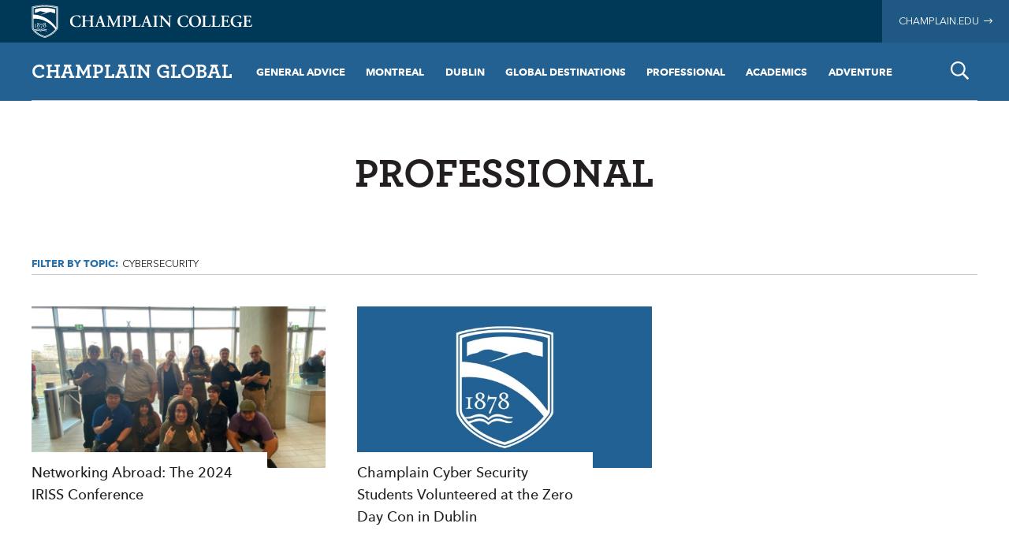

--- FILE ---
content_type: text/html; charset=UTF-8
request_url: https://international.champlain.edu/section/professional/?tag=cybersecurity
body_size: 31557
content:
<!DOCTYPE html>
<html lang="en-US">
<head>
    <meta charset="UTF-8">
    <meta http-equiv="X-UA-Compatible" content="IE=edge" />
    <meta name="viewport" content="width=device-width, initial-scale=1">
    <meta name="description" content="Professional Archives - Champlain Global">
    <meta name="theme-color" content="#2971A8">
    <link rel="dns-prefetch" href="https://kit-pro.fontawesome.com">
    <link rel="dns-prefetch" href="https://fonts.gstatic.com">
    <link rel="dns-prefetch" href="https://walls.io">
    <link rel="dns-prefetch" href="https://code.jquery.com">
    <link rel="manifest" href="https://international.champlain.edu/wp-content/themes/champlain-view-wordpress-theme/manifest.json">
    <link rel="profile" href="http://gmpg.org/xfn/11">
    <link rel="icon" sizes="32x32" href="https://international.champlain.edu/wp-content/themes/champlain-view-wordpress-theme/images/icon32_32.png">
    <link rel="icon" sizes="192x192" href="https://international.champlain.edu/wp-content/themes/champlain-view-wordpress-theme/images/icon192_192.png">
    <link rel="apple-touch-icon" href="https://international.champlain.edu/wp-content/themes/champlain-view-wordpress-theme/images/icon192_192.png">
    <meta name="msapplication-square310x310logo" content="https://international.champlain.edu/wp-content/themes/champlain-view-wordpress-theme/images/icon310_310.png">
    <meta name='robots' content='index, follow, max-image-preview:large, max-snippet:-1, max-video-preview:-1' />

	<!-- This site is optimized with the Yoast SEO plugin v26.7 - https://yoast.com/wordpress/plugins/seo/ -->
	<title>Professional Archives - Champlain Global</title>
	<link rel="canonical" href="https://international.champlain.edu/section/professional/" />
	<meta property="og:locale" content="en_US" />
	<meta property="og:type" content="article" />
	<meta property="og:title" content="Professional Archives - Champlain Global" />
	<meta property="og:url" content="https://international.champlain.edu/section/professional/" />
	<meta property="og:site_name" content="Champlain Global" />
	<meta name="twitter:card" content="summary_large_image" />
	<script type="application/ld+json" class="yoast-schema-graph">{"@context":"https://schema.org","@graph":[{"@type":"CollectionPage","@id":"https://international.champlain.edu/section/professional/","url":"https://international.champlain.edu/section/professional/","name":"Professional Archives - Champlain Global","isPartOf":{"@id":"https://international.champlain.edu/#website"},"primaryImageOfPage":{"@id":"https://international.champlain.edu/section/professional/#primaryimage"},"image":{"@id":"https://international.champlain.edu/section/professional/#primaryimage"},"thumbnailUrl":"https://international.champlain.edu/wp-content/uploads/2024/11/Title-Image-Savannah-Ciak-scaled.jpg","breadcrumb":{"@id":"https://international.champlain.edu/section/professional/#breadcrumb"},"inLanguage":"en-US"},{"@type":"ImageObject","inLanguage":"en-US","@id":"https://international.champlain.edu/section/professional/#primaryimage","url":"https://international.champlain.edu/wp-content/uploads/2024/11/Title-Image-Savannah-Ciak-scaled.jpg","contentUrl":"https://international.champlain.edu/wp-content/uploads/2024/11/Title-Image-Savannah-Ciak-scaled.jpg","width":2560,"height":1920},{"@type":"BreadcrumbList","@id":"https://international.champlain.edu/section/professional/#breadcrumb","itemListElement":[{"@type":"ListItem","position":1,"name":"Home","item":"https://international.champlain.edu/"},{"@type":"ListItem","position":2,"name":"Professional"}]},{"@type":"WebSite","@id":"https://international.champlain.edu/#website","url":"https://international.champlain.edu/","name":"Champlain Global","description":"","potentialAction":[{"@type":"SearchAction","target":{"@type":"EntryPoint","urlTemplate":"https://international.champlain.edu/?s={search_term_string}"},"query-input":{"@type":"PropertyValueSpecification","valueRequired":true,"valueName":"search_term_string"}}],"inLanguage":"en-US"}]}</script>
	<!-- / Yoast SEO plugin. -->


<link rel='dns-prefetch' href='//4207a4034b66fcac6710-e3309a66dbe1bbd0a933cac4265f90e8.ssl.cf2.rackcdn.com' />
<link rel='dns-prefetch' href='//kit.fontawesome.com' />
<link rel='dns-prefetch' href='//www.googletagmanager.com' />
<link rel="alternate" type="application/rss+xml" title="Champlain Global &raquo; Feed" href="https://international.champlain.edu/feed/" />
<link rel="alternate" type="application/rss+xml" title="Champlain Global &raquo; Comments Feed" href="https://international.champlain.edu/comments/feed/" />
<link rel="alternate" type="application/rss+xml" title="Champlain Global &raquo; Professional Category Feed" href="https://international.champlain.edu/section/professional/feed/" />
<style id='wp-img-auto-sizes-contain-inline-css' type='text/css'>
img:is([sizes=auto i],[sizes^="auto," i]){contain-intrinsic-size:3000px 1500px}
/*# sourceURL=wp-img-auto-sizes-contain-inline-css */
</style>
<style id='wp-emoji-styles-inline-css' type='text/css'>

	img.wp-smiley, img.emoji {
		display: inline !important;
		border: none !important;
		box-shadow: none !important;
		height: 1em !important;
		width: 1em !important;
		margin: 0 0.07em !important;
		vertical-align: -0.1em !important;
		background: none !important;
		padding: 0 !important;
	}
/*# sourceURL=wp-emoji-styles-inline-css */
</style>
<style id='wp-block-library-inline-css' type='text/css'>
:root{--wp-block-synced-color:#7a00df;--wp-block-synced-color--rgb:122,0,223;--wp-bound-block-color:var(--wp-block-synced-color);--wp-editor-canvas-background:#ddd;--wp-admin-theme-color:#007cba;--wp-admin-theme-color--rgb:0,124,186;--wp-admin-theme-color-darker-10:#006ba1;--wp-admin-theme-color-darker-10--rgb:0,107,160.5;--wp-admin-theme-color-darker-20:#005a87;--wp-admin-theme-color-darker-20--rgb:0,90,135;--wp-admin-border-width-focus:2px}@media (min-resolution:192dpi){:root{--wp-admin-border-width-focus:1.5px}}.wp-element-button{cursor:pointer}:root .has-very-light-gray-background-color{background-color:#eee}:root .has-very-dark-gray-background-color{background-color:#313131}:root .has-very-light-gray-color{color:#eee}:root .has-very-dark-gray-color{color:#313131}:root .has-vivid-green-cyan-to-vivid-cyan-blue-gradient-background{background:linear-gradient(135deg,#00d084,#0693e3)}:root .has-purple-crush-gradient-background{background:linear-gradient(135deg,#34e2e4,#4721fb 50%,#ab1dfe)}:root .has-hazy-dawn-gradient-background{background:linear-gradient(135deg,#faaca8,#dad0ec)}:root .has-subdued-olive-gradient-background{background:linear-gradient(135deg,#fafae1,#67a671)}:root .has-atomic-cream-gradient-background{background:linear-gradient(135deg,#fdd79a,#004a59)}:root .has-nightshade-gradient-background{background:linear-gradient(135deg,#330968,#31cdcf)}:root .has-midnight-gradient-background{background:linear-gradient(135deg,#020381,#2874fc)}:root{--wp--preset--font-size--normal:16px;--wp--preset--font-size--huge:42px}.has-regular-font-size{font-size:1em}.has-larger-font-size{font-size:2.625em}.has-normal-font-size{font-size:var(--wp--preset--font-size--normal)}.has-huge-font-size{font-size:var(--wp--preset--font-size--huge)}.has-text-align-center{text-align:center}.has-text-align-left{text-align:left}.has-text-align-right{text-align:right}.has-fit-text{white-space:nowrap!important}#end-resizable-editor-section{display:none}.aligncenter{clear:both}.items-justified-left{justify-content:flex-start}.items-justified-center{justify-content:center}.items-justified-right{justify-content:flex-end}.items-justified-space-between{justify-content:space-between}.screen-reader-text{border:0;clip-path:inset(50%);height:1px;margin:-1px;overflow:hidden;padding:0;position:absolute;width:1px;word-wrap:normal!important}.screen-reader-text:focus{background-color:#ddd;clip-path:none;color:#444;display:block;font-size:1em;height:auto;left:5px;line-height:normal;padding:15px 23px 14px;text-decoration:none;top:5px;width:auto;z-index:100000}html :where(.has-border-color){border-style:solid}html :where([style*=border-top-color]){border-top-style:solid}html :where([style*=border-right-color]){border-right-style:solid}html :where([style*=border-bottom-color]){border-bottom-style:solid}html :where([style*=border-left-color]){border-left-style:solid}html :where([style*=border-width]){border-style:solid}html :where([style*=border-top-width]){border-top-style:solid}html :where([style*=border-right-width]){border-right-style:solid}html :where([style*=border-bottom-width]){border-bottom-style:solid}html :where([style*=border-left-width]){border-left-style:solid}html :where(img[class*=wp-image-]){height:auto;max-width:100%}:where(figure){margin:0 0 1em}html :where(.is-position-sticky){--wp-admin--admin-bar--position-offset:var(--wp-admin--admin-bar--height,0px)}@media screen and (max-width:600px){html :where(.is-position-sticky){--wp-admin--admin-bar--position-offset:0px}}

/*# sourceURL=wp-block-library-inline-css */
</style><style id='global-styles-inline-css' type='text/css'>
:root{--wp--preset--aspect-ratio--square: 1;--wp--preset--aspect-ratio--4-3: 4/3;--wp--preset--aspect-ratio--3-4: 3/4;--wp--preset--aspect-ratio--3-2: 3/2;--wp--preset--aspect-ratio--2-3: 2/3;--wp--preset--aspect-ratio--16-9: 16/9;--wp--preset--aspect-ratio--9-16: 9/16;--wp--preset--color--black: #000000;--wp--preset--color--cyan-bluish-gray: #abb8c3;--wp--preset--color--white: #ffffff;--wp--preset--color--pale-pink: #f78da7;--wp--preset--color--vivid-red: #cf2e2e;--wp--preset--color--luminous-vivid-orange: #ff6900;--wp--preset--color--luminous-vivid-amber: #fcb900;--wp--preset--color--light-green-cyan: #7bdcb5;--wp--preset--color--vivid-green-cyan: #00d084;--wp--preset--color--pale-cyan-blue: #8ed1fc;--wp--preset--color--vivid-cyan-blue: #0693e3;--wp--preset--color--vivid-purple: #9b51e0;--wp--preset--gradient--vivid-cyan-blue-to-vivid-purple: linear-gradient(135deg,rgb(6,147,227) 0%,rgb(155,81,224) 100%);--wp--preset--gradient--light-green-cyan-to-vivid-green-cyan: linear-gradient(135deg,rgb(122,220,180) 0%,rgb(0,208,130) 100%);--wp--preset--gradient--luminous-vivid-amber-to-luminous-vivid-orange: linear-gradient(135deg,rgb(252,185,0) 0%,rgb(255,105,0) 100%);--wp--preset--gradient--luminous-vivid-orange-to-vivid-red: linear-gradient(135deg,rgb(255,105,0) 0%,rgb(207,46,46) 100%);--wp--preset--gradient--very-light-gray-to-cyan-bluish-gray: linear-gradient(135deg,rgb(238,238,238) 0%,rgb(169,184,195) 100%);--wp--preset--gradient--cool-to-warm-spectrum: linear-gradient(135deg,rgb(74,234,220) 0%,rgb(151,120,209) 20%,rgb(207,42,186) 40%,rgb(238,44,130) 60%,rgb(251,105,98) 80%,rgb(254,248,76) 100%);--wp--preset--gradient--blush-light-purple: linear-gradient(135deg,rgb(255,206,236) 0%,rgb(152,150,240) 100%);--wp--preset--gradient--blush-bordeaux: linear-gradient(135deg,rgb(254,205,165) 0%,rgb(254,45,45) 50%,rgb(107,0,62) 100%);--wp--preset--gradient--luminous-dusk: linear-gradient(135deg,rgb(255,203,112) 0%,rgb(199,81,192) 50%,rgb(65,88,208) 100%);--wp--preset--gradient--pale-ocean: linear-gradient(135deg,rgb(255,245,203) 0%,rgb(182,227,212) 50%,rgb(51,167,181) 100%);--wp--preset--gradient--electric-grass: linear-gradient(135deg,rgb(202,248,128) 0%,rgb(113,206,126) 100%);--wp--preset--gradient--midnight: linear-gradient(135deg,rgb(2,3,129) 0%,rgb(40,116,252) 100%);--wp--preset--font-size--small: 13px;--wp--preset--font-size--medium: 20px;--wp--preset--font-size--large: 36px;--wp--preset--font-size--x-large: 42px;--wp--preset--spacing--20: 0.44rem;--wp--preset--spacing--30: 0.67rem;--wp--preset--spacing--40: 1rem;--wp--preset--spacing--50: 1.5rem;--wp--preset--spacing--60: 2.25rem;--wp--preset--spacing--70: 3.38rem;--wp--preset--spacing--80: 5.06rem;--wp--preset--shadow--natural: 6px 6px 9px rgba(0, 0, 0, 0.2);--wp--preset--shadow--deep: 12px 12px 50px rgba(0, 0, 0, 0.4);--wp--preset--shadow--sharp: 6px 6px 0px rgba(0, 0, 0, 0.2);--wp--preset--shadow--outlined: 6px 6px 0px -3px rgb(255, 255, 255), 6px 6px rgb(0, 0, 0);--wp--preset--shadow--crisp: 6px 6px 0px rgb(0, 0, 0);}:where(.is-layout-flex){gap: 0.5em;}:where(.is-layout-grid){gap: 0.5em;}body .is-layout-flex{display: flex;}.is-layout-flex{flex-wrap: wrap;align-items: center;}.is-layout-flex > :is(*, div){margin: 0;}body .is-layout-grid{display: grid;}.is-layout-grid > :is(*, div){margin: 0;}:where(.wp-block-columns.is-layout-flex){gap: 2em;}:where(.wp-block-columns.is-layout-grid){gap: 2em;}:where(.wp-block-post-template.is-layout-flex){gap: 1.25em;}:where(.wp-block-post-template.is-layout-grid){gap: 1.25em;}.has-black-color{color: var(--wp--preset--color--black) !important;}.has-cyan-bluish-gray-color{color: var(--wp--preset--color--cyan-bluish-gray) !important;}.has-white-color{color: var(--wp--preset--color--white) !important;}.has-pale-pink-color{color: var(--wp--preset--color--pale-pink) !important;}.has-vivid-red-color{color: var(--wp--preset--color--vivid-red) !important;}.has-luminous-vivid-orange-color{color: var(--wp--preset--color--luminous-vivid-orange) !important;}.has-luminous-vivid-amber-color{color: var(--wp--preset--color--luminous-vivid-amber) !important;}.has-light-green-cyan-color{color: var(--wp--preset--color--light-green-cyan) !important;}.has-vivid-green-cyan-color{color: var(--wp--preset--color--vivid-green-cyan) !important;}.has-pale-cyan-blue-color{color: var(--wp--preset--color--pale-cyan-blue) !important;}.has-vivid-cyan-blue-color{color: var(--wp--preset--color--vivid-cyan-blue) !important;}.has-vivid-purple-color{color: var(--wp--preset--color--vivid-purple) !important;}.has-black-background-color{background-color: var(--wp--preset--color--black) !important;}.has-cyan-bluish-gray-background-color{background-color: var(--wp--preset--color--cyan-bluish-gray) !important;}.has-white-background-color{background-color: var(--wp--preset--color--white) !important;}.has-pale-pink-background-color{background-color: var(--wp--preset--color--pale-pink) !important;}.has-vivid-red-background-color{background-color: var(--wp--preset--color--vivid-red) !important;}.has-luminous-vivid-orange-background-color{background-color: var(--wp--preset--color--luminous-vivid-orange) !important;}.has-luminous-vivid-amber-background-color{background-color: var(--wp--preset--color--luminous-vivid-amber) !important;}.has-light-green-cyan-background-color{background-color: var(--wp--preset--color--light-green-cyan) !important;}.has-vivid-green-cyan-background-color{background-color: var(--wp--preset--color--vivid-green-cyan) !important;}.has-pale-cyan-blue-background-color{background-color: var(--wp--preset--color--pale-cyan-blue) !important;}.has-vivid-cyan-blue-background-color{background-color: var(--wp--preset--color--vivid-cyan-blue) !important;}.has-vivid-purple-background-color{background-color: var(--wp--preset--color--vivid-purple) !important;}.has-black-border-color{border-color: var(--wp--preset--color--black) !important;}.has-cyan-bluish-gray-border-color{border-color: var(--wp--preset--color--cyan-bluish-gray) !important;}.has-white-border-color{border-color: var(--wp--preset--color--white) !important;}.has-pale-pink-border-color{border-color: var(--wp--preset--color--pale-pink) !important;}.has-vivid-red-border-color{border-color: var(--wp--preset--color--vivid-red) !important;}.has-luminous-vivid-orange-border-color{border-color: var(--wp--preset--color--luminous-vivid-orange) !important;}.has-luminous-vivid-amber-border-color{border-color: var(--wp--preset--color--luminous-vivid-amber) !important;}.has-light-green-cyan-border-color{border-color: var(--wp--preset--color--light-green-cyan) !important;}.has-vivid-green-cyan-border-color{border-color: var(--wp--preset--color--vivid-green-cyan) !important;}.has-pale-cyan-blue-border-color{border-color: var(--wp--preset--color--pale-cyan-blue) !important;}.has-vivid-cyan-blue-border-color{border-color: var(--wp--preset--color--vivid-cyan-blue) !important;}.has-vivid-purple-border-color{border-color: var(--wp--preset--color--vivid-purple) !important;}.has-vivid-cyan-blue-to-vivid-purple-gradient-background{background: var(--wp--preset--gradient--vivid-cyan-blue-to-vivid-purple) !important;}.has-light-green-cyan-to-vivid-green-cyan-gradient-background{background: var(--wp--preset--gradient--light-green-cyan-to-vivid-green-cyan) !important;}.has-luminous-vivid-amber-to-luminous-vivid-orange-gradient-background{background: var(--wp--preset--gradient--luminous-vivid-amber-to-luminous-vivid-orange) !important;}.has-luminous-vivid-orange-to-vivid-red-gradient-background{background: var(--wp--preset--gradient--luminous-vivid-orange-to-vivid-red) !important;}.has-very-light-gray-to-cyan-bluish-gray-gradient-background{background: var(--wp--preset--gradient--very-light-gray-to-cyan-bluish-gray) !important;}.has-cool-to-warm-spectrum-gradient-background{background: var(--wp--preset--gradient--cool-to-warm-spectrum) !important;}.has-blush-light-purple-gradient-background{background: var(--wp--preset--gradient--blush-light-purple) !important;}.has-blush-bordeaux-gradient-background{background: var(--wp--preset--gradient--blush-bordeaux) !important;}.has-luminous-dusk-gradient-background{background: var(--wp--preset--gradient--luminous-dusk) !important;}.has-pale-ocean-gradient-background{background: var(--wp--preset--gradient--pale-ocean) !important;}.has-electric-grass-gradient-background{background: var(--wp--preset--gradient--electric-grass) !important;}.has-midnight-gradient-background{background: var(--wp--preset--gradient--midnight) !important;}.has-small-font-size{font-size: var(--wp--preset--font-size--small) !important;}.has-medium-font-size{font-size: var(--wp--preset--font-size--medium) !important;}.has-large-font-size{font-size: var(--wp--preset--font-size--large) !important;}.has-x-large-font-size{font-size: var(--wp--preset--font-size--x-large) !important;}
/*# sourceURL=global-styles-inline-css */
</style>

<style id='classic-theme-styles-inline-css' type='text/css'>
/*! This file is auto-generated */
.wp-block-button__link{color:#fff;background-color:#32373c;border-radius:9999px;box-shadow:none;text-decoration:none;padding:calc(.667em + 2px) calc(1.333em + 2px);font-size:1.125em}.wp-block-file__button{background:#32373c;color:#fff;text-decoration:none}
/*# sourceURL=/wp-includes/css/classic-themes.min.css */
</style>
<link rel='stylesheet' id='understrap-styles-css' href='https://international.champlain.edu/wp-content/themes/champlain-view-wordpress-theme/css/theme.min.css?ver=0.1.1768563040' type='text/css' media='all' />
<link rel='stylesheet' id='lightgallery-styles-css' href='https://international.champlain.edu/wp-content/themes/champlain-view-wordpress-theme/css/lightgallery.min.css?ver=6.9' type='text/css' media='all' />
<script type="text/javascript" src="https://international.champlain.edu/wp-includes/js/jquery/jquery.min.js?ver=3.7.1" id="jquery-core-js"></script>
<script type="text/javascript" src="https://international.champlain.edu/wp-includes/js/jquery/jquery-migrate.min.js?ver=3.4.1" id="jquery-migrate-js"></script>
<script type="text/javascript" src="https://4207a4034b66fcac6710-e3309a66dbe1bbd0a933cac4265f90e8.ssl.cf2.rackcdn.com/lib:jquery.validate.1.13.1.min.js?ver=6.9" id="jquery-validate-js"></script>
<script type="text/javascript" src="https://kit.fontawesome.com/15a01cc301.js?ver=6.9" id="fontawesome-js"></script>
<script type="text/javascript" src="https://international.champlain.edu/wp-content/themes/champlain-view-wordpress-theme/js/lightgallery-all.min.js?ver=6.9" id="lightgallery-js"></script>
<link rel="https://api.w.org/" href="https://international.champlain.edu/wp-json/" /><link rel="alternate" title="JSON" type="application/json" href="https://international.champlain.edu/wp-json/wp/v2/categories/940" /><link rel="EditURI" type="application/rsd+xml" title="RSD" href="https://international.champlain.edu/xmlrpc.php?rsd" />
<meta name="generator" content="WordPress 6.9" />
<meta name="generator" content="Site Kit by Google 1.170.0" /><meta name="mobile-web-app-capable" content="yes">
<meta name="apple-mobile-web-app-capable" content="yes">
<meta name="apple-mobile-web-app-title" content="Champlain Global - ">

<!-- Google Tag Manager snippet added by Site Kit -->
<script type="text/javascript">
/* <![CDATA[ */

			( function( w, d, s, l, i ) {
				w[l] = w[l] || [];
				w[l].push( {'gtm.start': new Date().getTime(), event: 'gtm.js'} );
				var f = d.getElementsByTagName( s )[0],
					j = d.createElement( s ), dl = l != 'dataLayer' ? '&l=' + l : '';
				j.async = true;
				j.src = 'https://www.googletagmanager.com/gtm.js?id=' + i + dl;
				f.parentNode.insertBefore( j, f );
			} )( window, document, 'script', 'dataLayer', 'GTM-596B3R4' );
			
/* ]]> */
</script>

<!-- End Google Tag Manager snippet added by Site Kit -->
    <script>  FontAwesomeConfig = { searchPseudoElements: true };
    </script>
</head>
<body class="archive category category-professional category-940 wp-embed-responsive wp-theme-champlain-view-wordpress-theme group-blog hfeed">
		<!-- Google Tag Manager (noscript) snippet added by Site Kit -->
		<noscript>
			<iframe src="https://www.googletagmanager.com/ns.html?id=GTM-596B3R4" height="0" width="0" style="display:none;visibility:hidden"></iframe>
		</noscript>
		<!-- End Google Tag Manager (noscript) snippet added by Site Kit -->
		<div class="site" id="page">
    <div class="cc-header container-fluid">
        <div class="row justify-content-between align-items-center">
            <div class="col">
                <a href="https://www.champlain.edu" target="_blank" rel="noreferrer" class="cc-header__main-link" aria-label="Champlain College - Main Website">
                <svg class="cc-header__main-link__logo"
                    xmlns:dc="http://purl.org/dc/elements/1.1/"
                    xmlns:cc="http://creativecommons.org/ns#"
                    xmlns:rdf="http://www.w3.org/1999/02/22-rdf-syntax-ns#"
                    xmlns:svg="http://www.w3.org/2000/svg"
                    xmlns="http://www.w3.org/2000/svg"
                    version="1.1"
                    id="svg2"
                    xml:space="preserve"
                    viewBox="0 0 1793.3333 268" 
                    role="img" 
                    aria-labelledby="title desc"
                    >
                    <title id="title">Champlain College</title>
                    <desc id="desc">Shield logo with college name to the right</desc>
                    <metadata
                        id="metadata8"><rdf:RDF><cc:Work
                            rdf:about=""><dc:format>image/svg+xml</dc:format><dc:type
                            rdf:resource="http://purl.org/dc/dcmitype/StillImage" /></cc:Work></rdf:RDF></metadata><defs
                        id="defs6"><clipPath
                        clipPathUnits="userSpaceOnUse"
                        id="clipPath18"><path
                            d="M 0,201 H 1345 V 0 H 0 Z"
                            id="path16" /></clipPath></defs><g
                        id="g10"
                        inkscape:groupmode="layer"
                        inkscape:label="lockup_horizontal_01_white"
                        transform="matrix(1.3333333,0,0,-1.3333333,0,268)"><g
                        id="g12"><g
                            id="g14"
                            clip-path="url(#clipPath18)"><g
                            id="g20"
                            transform="translate(298.3916,117.7368)"><path
                                d="m 0,0 c -0.725,-0.828 -2.587,-0.929 -3.31,-0.206 -1.759,6.515 -6.413,15.099 -20.065,15.099 -13.136,0 -26.374,-9.307 -26.374,-30.513 0,-22.025 13.757,-32.785 27.098,-32.785 13.033,0 18.72,8.689 21.616,15.413 0.93,0.929 2.585,0.517 3.103,-0.415 -0.724,-6.93 -3.517,-13.755 -4.964,-15.721 -1.241,-0.206 -2.482,-0.621 -3.62,-0.932 -2.274,-0.723 -9.413,-2.479 -16.135,-2.479 -10.24,0 -19.03,2.067 -26.477,6.931 -8.377,5.477 -14.687,14.893 -14.687,28.438 0,12.101 5.38,21.513 13.032,27.41 7.653,5.791 18.1,8.79 28.546,8.79 5.895,0 13.03,-1.033 17.892,-2.276 1.241,-0.311 1.966,-0.412 2.896,-0.622 C -1.241,13.755 -1.035,7.652 0,0"
                                style="fill:#ffffff;fill-opacity:1;fill-rule:nonzero;stroke:none"
                                id="path22" /></g><g
                            id="g24"
                            transform="translate(330.6548,99.9492)"><path
                                d="m 0,0 c -5.273,0 -5.584,-0.21 -5.584,-2.999 v -15.204 c 0,-10.966 0.93,-11.172 5.792,-11.793 l 3.102,-0.412 c 0.724,-0.722 0.621,-2.587 -0.206,-2.999 -5.378,0.206 -10.032,0.311 -14.585,0.311 -4.549,0 -9.204,-0.105 -13.134,-0.311 -0.827,0.412 -0.932,2.277 -0.207,2.999 l 1.448,0.206 c 4.862,0.726 5.792,1.033 5.792,11.999 V 20.27 c 0,10.962 -0.93,11.272 -5.792,11.894 l -2.276,0.311 c -0.724,0.517 -0.619,2.587 0.208,2.999 4.551,-0.21 9.412,-0.311 13.961,-0.311 4.553,0 9.207,0.101 13.239,0.311 0.827,-0.412 0.932,-2.482 0.207,-2.999 L 0.208,32.164 C -4.654,31.337 -5.584,31.232 -5.584,20.27 V 7.754 c 0,-2.894 0.311,-3.1 5.584,-3.1 h 24.203 c 5.275,0 5.584,0.206 5.584,3.1 V 20.27 c 0,10.962 -0.931,11.272 -5.792,11.894 l -2.275,0.311 c -0.724,0.517 -0.621,2.587 0.206,2.999 4.759,-0.21 9.412,-0.311 13.963,-0.311 4.551,0 9.205,0.101 13.342,0.311 0.827,-0.412 0.932,-2.482 0.208,-2.999 L 47.576,32.164 C 42.716,31.337 41.784,31.232 41.784,20.27 v -38.473 c 0,-10.966 0.932,-11.273 5.792,-11.894 l 2.276,-0.311 c 0.723,-0.722 0.62,-2.587 -0.208,-2.999 -4.55,0.206 -9.204,0.311 -13.755,0.311 -4.757,0 -9.412,-0.105 -13.963,-0.311 -0.827,0.412 -0.93,2.277 -0.206,2.999 l 2.275,0.311 c 4.861,0.621 5.792,0.928 5.792,11.894 V -2.999 C 29.787,-0.21 29.478,0 24.203,0 Z"
                                style="fill:#ffffff;fill-opacity:1;fill-rule:nonzero;stroke:none"
                                id="path26" /></g><g
                            id="g28"
                            transform="translate(421.5625,96.8457)"><path
                                d="m 0,0 c 2.896,0 3.31,0.206 2.482,2.688 l -4.343,12.411 c -1.862,5.481 -2.379,7.447 -2.897,8.173 h -0.206 c -0.414,-0.726 -1.345,-3.31 -3.104,-8.173 l -4.343,-12.1 C -13.444,0 -13.238,0 -10.756,0 Z m -12.411,-4.658 c -2.688,0 -2.585,0 -3.516,-2.789 l -4.241,-12.411 c -2.069,-6.102 -1.655,-6.312 2.171,-6.93 l 3.001,-0.517 c 0.724,-0.722 0.62,-2.587 -0.208,-2.998 -3.31,0.205 -6.722,0.205 -10.962,0.31 -3.415,0 -6.62,-0.105 -10.24,-0.31 -0.724,0.516 -0.827,2.066 -0.103,2.998 l 3.102,0.517 c 2.999,0.517 4.137,1.344 5.689,4.759 1.241,2.688 2.896,7.031 5.067,12.617 L -8.48,27.405 c 1.239,3.31 2.274,5.796 1.964,7.552 3.62,0.723 7.033,4.964 7.241,4.964 0.827,0 1.343,-0.31 1.757,-0.827 1.655,-4.654 2.999,-9.513 4.654,-14.167 l 14.893,-43.336 c 2.38,-6.93 2.896,-7.551 8.171,-8.585 l 1.552,-0.311 c 0.828,-0.722 0.828,-2.482 0.103,-2.998 -4.24,0.205 -8.066,0.31 -13.446,0.31 -4.446,0 -8.997,-0.209 -12.617,-0.31 -0.828,0.516 -0.931,2.377 -0.311,2.998 l 2.276,0.311 c 3.724,0.517 4.241,1.135 2.689,5.481 L 5.586,-7.447 C 4.654,-4.658 4.24,-4.658 1.344,-4.658 Z"
                                style="fill:#ffffff;fill-opacity:1;fill-rule:nonzero;stroke:none"
                                id="path30" /></g><g
                            id="g32"
                            transform="translate(545.1533,69.541)"><path
                                d="m 0,0 c 1.033,-0.415 0.93,-2.587 -0.206,-2.999 -4.448,0.206 -8.482,0.311 -12.619,0.311 -4.862,0 -9.309,-0.105 -13.858,-0.311 -0.828,0.412 -1.243,2.378 -0.208,2.999 l 2.793,0.517 c 4.137,0.722 4.446,1.449 4.446,8.48 v 42.302 h -0.206 c -2.793,-5.687 -4.24,-8.794 -6.206,-12.927 l -8.893,-18.203 c -3.518,-7.241 -8.69,-18.724 -10.551,-23.583 -0.413,-0.416 -1.965,-0.416 -2.688,0 -1.76,5.586 -6.207,15.721 -8.585,20.894 l -9.206,19.858 c -1.964,4.343 -4.757,10.858 -5.998,13.961 h -0.205 c -0.208,-5.069 -0.416,-13.137 -0.622,-17.48 -0.206,-6.308 -0.414,-15.515 -0.414,-23.995 0,-6.825 0.103,-8.379 4.551,-9.202 L -65.263,0 c 0.725,-0.621 0.725,-2.587 -0.102,-2.999 -3.827,0.206 -7.033,0.311 -10.86,0.311 -3.309,0 -7.033,-0.105 -11.067,-0.311 -0.93,0.517 -0.93,2.478 -0.311,2.999 l 1.758,0.206 c 4.965,0.622 5.689,2.172 6.414,8.48 0.724,6.518 1.033,13.239 1.552,23.995 0.413,7.035 1.033,15.62 1.033,21.928 0,4.86 -1.552,6.93 -5.584,7.653 l -3.518,0.621 c -0.619,0.722 -0.516,2.688 0.414,2.999 3.104,-0.21 5.897,-0.311 9.723,-0.311 3.621,0 7.239,0 11.067,0.311 0.412,-6.208 2.999,-11.584 5.687,-17.17 l 11.378,-23.89 c 0.827,-1.76 3.515,-6.929 4.86,-9.307 1.654,2.999 3,5.893 5.38,10.753 l 9.721,19.857 c 3.309,6.829 6.619,12.928 8.377,19.757 2.793,-0.21 6.205,-0.311 8.482,-0.311 4.342,0 7.963,0.101 10.859,0.311 1.138,-0.412 1.344,-2.377 0.311,-2.999 l -3.415,-0.52 c -4.549,-0.723 -5.584,-2.378 -5.584,-7.859 0,-15.309 0.208,-30.614 0.93,-45.919 0.311,-6.93 1.449,-7.551 4.759,-8.068 z"
                                style="fill:#ffffff;fill-opacity:1;fill-rule:nonzero;stroke:none"
                                id="path34" /></g><g
                            id="g36"
                            transform="translate(562.1108,119.5977)"><path
                                d="m 0,0 c 0,9.412 -0.102,11.067 -4.448,11.583 l -3.62,0.416 c -0.724,0.723 -0.724,2.482 0.103,2.894 7.241,0.828 13.447,0.932 22.859,0.932 9.825,0 16.962,-1.449 21.615,-4.137 5.378,-3.205 8.791,-8.69 8.791,-15.515 0,-15.72 -14.997,-20.063 -23.168,-20.063 -0.93,0 -1.757,0 -2.585,0.101 -0.724,0.621 -0.827,1.965 -0.311,2.587 9.413,1.865 12.825,8.686 12.825,17.17 0,8.375 -5.378,15.72 -14.788,15.72 -5.172,0 -5.275,-0.311 -5.275,-4.347 v -45.192 c 0,-10.966 0.93,-11.273 5.792,-11.794 l 3.826,-0.412 c 0.621,-0.722 0.516,-2.587 -0.206,-2.998 -6.103,0.205 -10.757,0.31 -15.309,0.31 -4.549,0 -9.204,-0.105 -13.342,-0.31 -0.827,0.411 -0.93,2.276 -0.205,2.998 l 1.654,0.206 c 4.862,0.622 5.792,1.034 5.792,12 z"
                                style="fill:#ffffff;fill-opacity:1;fill-rule:nonzero;stroke:none"
                                id="path38" /></g><g
                            id="g40"
                            transform="translate(631.1978,83.9141)"><path
                                d="m 0,0 c 0,-5.166 0.206,-8.892 1.757,-10.651 1.241,-1.446 2.896,-2.277 11.171,-2.277 11.48,0 13.135,0.521 17.892,11.172 1.035,0.517 2.69,0.206 3.206,-0.622 -0.827,-4.342 -3.103,-12.205 -4.343,-14.994 -4.344,0.206 -13.238,0.311 -24.822,0.311 H -5.895 c -5.276,0 -10.447,-0.105 -14.791,-0.311 -0.827,0.412 -1.138,2.478 -0.207,2.999 l 3.103,0.517 c 4.86,0.827 5.792,0.928 5.792,11.689 v 38.472 c 0,10.756 -0.932,11.067 -5.792,11.789 l -2.896,0.416 c -0.724,0.517 -0.724,2.587 0.207,2.999 5.172,-0.21 9.826,-0.311 14.584,-0.311 4.549,0 9.205,0.101 13.755,0.311 0.93,-0.412 1.033,-2.482 0.206,-2.999 L 5.792,48.094 C 0.93,47.267 0,47.061 0,36.305 Z"
                                style="fill:#ffffff;fill-opacity:1;fill-rule:nonzero;stroke:none"
                                id="path42" /></g><g
                            id="g44"
                            transform="translate(703.0752,96.8457)"><path
                                d="m 0,0 c 2.896,0 3.31,0.206 2.482,2.688 l -4.343,12.411 c -1.863,5.481 -2.379,7.447 -2.898,8.173 h -0.205 c -0.414,-0.726 -1.345,-3.31 -3.104,-8.173 l -4.343,-12.1 C -13.444,0 -13.239,0 -10.756,0 Z m -12.411,-4.658 c -2.688,0 -2.585,0 -3.516,-2.789 l -4.242,-12.411 c -2.068,-6.102 -1.654,-6.312 2.172,-6.93 l 3.001,-0.517 c 0.724,-0.722 0.619,-2.587 -0.208,-2.998 -3.31,0.205 -6.722,0.205 -10.963,0.31 -3.414,0 -6.619,-0.105 -10.239,-0.31 -0.724,0.516 -0.827,2.066 -0.103,2.998 l 3.102,0.517 c 2.999,0.517 4.137,1.344 5.689,4.759 1.241,2.688 2.896,7.031 5.067,12.617 L -8.48,27.405 c 1.239,3.31 2.274,5.796 1.963,7.552 3.621,0.723 7.034,4.964 7.242,4.964 0.827,0 1.343,-0.31 1.757,-0.827 1.655,-4.654 2.999,-9.513 4.654,-14.167 l 14.893,-43.336 c 2.379,-6.93 2.896,-7.551 8.171,-8.585 l 1.552,-0.311 c 0.828,-0.722 0.828,-2.482 0.103,-2.998 -4.24,0.205 -8.066,0.31 -13.446,0.31 -4.446,0 -8.997,-0.209 -12.617,-0.31 -0.828,0.516 -0.931,2.377 -0.311,2.998 l 2.276,0.311 c 3.724,0.517 4.241,1.135 2.688,5.481 L 5.586,-7.447 C 4.654,-4.658 4.24,-4.658 1.344,-4.658 Z"
                                style="fill:#ffffff;fill-opacity:1;fill-rule:nonzero;stroke:none"
                                id="path46" /></g><g
                            id="g48"
                            transform="translate(760.7856,81.7466)"><path
                                d="m 0,0 c 0,-10.966 0.929,-11.273 5.788,-11.895 l 2.277,-0.311 c 0.722,-0.722 0.621,-2.586 -0.211,-2.998 -4.544,0.205 -9.198,0.31 -13.752,0.31 -4.549,0 -9.411,-0.105 -13.961,-0.31 -0.828,0.412 -0.933,2.276 -0.208,2.998 l 2.276,0.311 c 4.861,0.622 5.792,0.929 5.792,11.895 v 38.472 c 0,10.963 -0.931,11.273 -5.792,11.895 l -2.276,0.311 c -0.725,0.722 -0.62,2.587 0.208,2.998 4.55,-0.209 9.204,-0.31 13.961,-0.31 4.554,0 9.208,0.101 13.752,0.31 C 8.686,53.265 8.787,51.4 8.065,50.678 L 5.788,50.367 C 0.929,49.745 0,49.435 0,38.472 Z"
                                style="fill:#ffffff;fill-opacity:1;fill-rule:nonzero;stroke:none"
                                id="path50" /></g><g
                            id="g52"
                            transform="translate(845.1738,84.4346)"><path
                                d="m 0,0 c 0,-3.104 0,-15.826 0.311,-18.203 -0.824,-1.138 -2.277,-1.554 -3.512,-1.449 -1.654,2.172 -4.654,5.691 -12.105,14.167 l -24.2,27.619 c -6.619,7.653 -10.03,11.479 -11.794,13.029 -0.31,0 -0.31,-1.135 -0.31,-6.62 V 8.375 c 0,-7.753 0.108,-17.271 1.864,-20.374 0.933,-1.55 2.688,-2.273 5.275,-2.584 l 2.277,-0.311 c 0.932,-0.722 0.823,-2.688 -0.21,-2.998 -3.823,0.205 -7.863,0.31 -11.793,0.31 -4.343,0 -7.132,-0.105 -10.752,-0.31 -0.832,0.516 -1.033,2.276 -0.211,2.998 l 2.277,0.517 c 1.965,0.416 3.83,0.723 4.553,2.378 1.344,3.204 1.344,12.205 1.344,20.374 v 24.512 c 0,8.068 0.1,9.722 -3.411,12.725 -1.142,0.928 -4.033,1.756 -5.485,2.067 l -1.554,0.311 c -0.722,0.621 -0.614,2.688 0.419,2.998 3.932,-0.411 9.619,-0.31 12.205,-0.31 2.168,0 4.655,0.101 7.133,0.31 1.755,-4.448 13.036,-17.48 16.649,-21.411 L -20.682,18.409 C -16.339,13.65 -6.721,2.688 -5.687,2.066 c 0.31,0.311 0.31,0.828 0.31,2.483 v 20.168 c 0,7.758 -0.101,17.275 -1.965,20.375 -0.932,1.553 -2.588,2.276 -5.167,2.587 l -2.385,0.311 c -0.924,0.722 -0.823,2.688 0.21,2.998 4.033,-0.209 7.863,-0.31 11.895,-0.31 4.443,0 7.132,0.101 10.861,0.31 0.823,-0.516 1.033,-2.276 0.201,-2.998 L 5.896,47.469 C 3.931,47.057 2.175,46.747 1.452,45.092 0,41.887 0,32.887 0,24.717 Z"
                                style="fill:#ffffff;fill-opacity:1;fill-rule:nonzero;stroke:none"
                                id="path54" /></g><g
                            id="g56"
                            transform="translate(953.459,117.7368)"><path
                                d="m 0,0 c -0.723,-0.828 -2.587,-0.929 -3.31,-0.206 -1.755,6.515 -6.409,15.099 -20.059,15.099 -13.138,0 -26.376,-9.307 -26.376,-30.513 0,-22.025 13.751,-32.785 27.099,-32.785 13.028,0 18.714,8.689 21.613,15.413 0.931,0.929 2.587,0.517 3.099,-0.415 -0.722,-6.93 -3.511,-13.755 -4.963,-15.721 -1.236,-0.206 -2.479,-0.621 -3.614,-0.932 -2.276,-0.723 -9.416,-2.479 -16.135,-2.479 -10.241,0 -19.036,2.067 -26.478,6.931 -8.383,5.477 -14.691,14.893 -14.691,28.438 0,12.101 5.383,21.513 13.037,27.41 7.652,5.791 18.093,8.79 28.543,8.79 5.896,0 13.029,-1.033 17.892,-2.276 1.243,-0.311 1.966,-0.412 2.898,-0.622 C -1.243,13.755 -1.033,7.652 0,0"
                                style="fill:#ffffff;fill-opacity:1;fill-rule:nonzero;stroke:none"
                                id="path58" /></g><g
                            id="g60"
                            transform="translate(973.8291,103.0493)"><path
                                d="m 0,0 c 0,-14.272 6.106,-33.718 23.789,-33.718 11.794,0 21.311,8.795 21.311,29.581 0,15.619 -7.038,33.718 -23.478,33.718 C 11.273,29.581 0,22.033 0,0 m 59.162,-2.276 c 0,-20.371 -15.514,-35.575 -36.406,-35.575 -23.369,0 -36.818,16.443 -36.818,34.852 0,21.101 15.305,36.717 37.028,36.717 23.889,0 36.196,-17.17 36.196,-35.994"
                                style="fill:#ffffff;fill-opacity:1;fill-rule:nonzero;stroke:none"
                                id="path62" /></g><g
                            id="g64"
                            transform="translate(1057.502,83.9141)"><path
                                d="m 0,0 c 0,-5.166 0.202,-8.892 1.756,-10.651 1.243,-1.446 2.898,-2.277 11.172,-2.277 11.475,0 13.13,0.521 17.892,11.172 1.034,0.517 2.689,0.206 3.209,-0.622 -0.832,-4.342 -3.107,-12.205 -4.35,-14.994 -4.343,0.206 -13.24,0.311 -24.823,0.311 H -5.896 c -5.276,0 -10.45,-0.105 -14.792,-0.311 -0.824,0.412 -1.135,2.478 -0.203,2.999 l 3.1,0.517 c 4.863,0.827 5.788,0.928 5.788,11.689 v 38.472 c 0,10.756 -0.925,11.067 -5.788,11.789 l -2.897,0.416 c -0.723,0.517 -0.723,2.587 0.209,2.999 5.166,-0.21 9.828,-0.311 14.583,-0.311 4.552,0 9.207,0.101 13.751,0.311 0.932,-0.412 1.041,-2.482 0.209,-2.999 L 5.788,48.094 C 0.933,47.267 0,47.061 0,36.305 Z"
                                style="fill:#ffffff;fill-opacity:1;fill-rule:nonzero;stroke:none"
                                id="path66" /></g><g
                            id="g68"
                            transform="translate(1115.4131,83.9141)"><path
                                d="m 0,0 c 0,-5.166 0.21,-8.892 1.764,-10.651 1.235,-1.446 2.889,-2.277 11.164,-2.277 11.482,0 13.137,0.521 17.892,11.172 1.034,0.517 2.688,0.206 3.208,-0.622 -0.823,-4.342 -3.099,-12.205 -4.342,-14.994 -4.343,0.206 -13.239,0.311 -24.823,0.311 H -5.896 c -5.276,0 -10.442,-0.105 -14.786,-0.311 -0.831,0.412 -1.141,2.478 -0.209,2.999 l 3.1,0.517 c 4.863,0.827 5.796,0.928 5.796,11.689 v 38.472 c 0,10.756 -0.933,11.067 -5.796,11.789 l -2.891,0.416 c -0.721,0.517 -0.721,2.587 0.203,2.999 5.174,-0.21 9.828,-0.311 14.583,-0.311 4.552,0 9.206,0.101 13.758,0.311 0.933,-0.412 1.034,-2.482 0.21,-2.999 L 5.796,48.094 C 0.933,47.267 0,47.061 0,36.305 Z"
                                style="fill:#ffffff;fill-opacity:1;fill-rule:nonzero;stroke:none"
                                id="path70" /></g><g
                            id="g72"
                            transform="translate(1161.3281,120.2188)"><path
                                d="m 0,0 c 0,10.962 -0.924,11.378 -5.788,11.996 l -1.654,0.209 c -0.723,0.723 -0.622,2.587 0.21,2.999 3.922,-0.209 8.786,-0.311 13.338,-0.311 h 19.757 c 6.619,0 12.617,0.102 13.961,0.311 0.412,-1.76 1.033,-9.929 1.655,-14.376 C 41.067,0 38.993,-0.206 38.17,0.412 c -1.655,6.001 -3.209,8.484 -6.519,9.416 -2.377,0.618 -5.477,0.928 -8.274,0.928 h -6.93 c -4.443,0 -4.443,-0.205 -4.443,-6.102 v -17.481 c 0,-2.688 0.1,-2.789 2.477,-2.789 h 4.965 c 8.997,0 10.551,0.101 11.483,4.549 l 0.722,3.516 c 0.831,0.726 2.797,0.726 3.31,-0.101 -0.101,-2.793 -0.311,-6.519 -0.311,-10.345 0,-3.927 0.21,-7.547 0.311,-10.857 -0.513,-0.727 -2.479,-0.727 -3.31,-0.105 l -0.722,4.137 c -0.723,4.343 -2.486,4.552 -11.483,4.552 h -4.965 c -2.377,0 -2.477,-0.209 -2.477,-2.796 V -36.2 c 0,-5.271 0.201,-8.996 1.756,-10.756 1.242,-1.445 2.998,-2.172 11.684,-2.276 13.138,-0.101 15.413,2.796 19.035,11.171 0.931,0.723 2.687,0.412 3.309,-0.621 -0.622,-4.343 -2.898,-12.205 -4.343,-14.994 -4.552,0.205 -13.448,0.31 -25.545,0.31 H 6.106 c -4.552,0 -10.86,-0.105 -15.514,-0.31 -0.823,0.411 -0.933,2.276 -0.21,2.998 l 3.83,0.412 C -0.924,-49.745 0,-49.438 0,-38.472 Z"
                                style="fill:#ffffff;fill-opacity:1;fill-rule:nonzero;stroke:none"
                                id="path74" /></g><g
                            id="g76"
                            transform="translate(1276.9629,77.6055)"><path
                                d="m 0,0 c 0,-3.62 0.514,-6.309 2.479,-7.237 0.31,-0.415 0.31,-1.243 -0.101,-1.55 -1.143,0 -2.999,-0.416 -4.965,-0.831 -6.417,-1.55 -14.171,-2.789 -20.067,-2.789 -12.408,0 -24.1,3.309 -31.854,11.374 -6.106,6.308 -9.104,14.998 -9.104,23.688 0,8.685 2.998,17.581 9.516,24.301 7.342,7.758 18.616,12.206 32.995,12.206 4.864,0 10.131,-0.828 13.751,-1.554 2.386,-0.513 5.385,-0.929 6.621,-0.929 0.108,-3.103 0.831,-8.379 1.343,-16.443 -0.512,-1.033 -2.789,-1.138 -3.309,-0.21 -2.269,10.034 -9.618,14.998 -19.858,14.998 -18.203,0 -26.99,-13.133 -26.99,-30.714 0,-8.274 1.864,-17.17 7.442,-23.789 5.586,-6.62 13.861,-8.795 19.967,-8.795 4.965,0 7.964,0.831 9.206,2.381 0.615,0.929 0.925,2.793 0.925,6.515 v 3.725 c 0,7.341 -0.101,7.963 -7.031,9.101 l -3.721,0.622 c -0.723,0.722 -0.723,2.478 0.101,2.999 4.032,-0.21 8.997,-0.311 16.136,-0.311 4.654,0 8.173,0.101 12.618,0.311 1.033,-0.521 1.133,-2.277 0.209,-2.999 L 4.444,13.759 C 0.614,13.138 0,12.31 0,6.001 Z"
                                style="fill:#ffffff;fill-opacity:1;fill-rule:nonzero;stroke:none"
                                id="path78" /></g><g
                            id="g80"
                            transform="translate(1296.9141,120.2188)"><path
                                d="m 0,0 c 0,10.962 -0.924,11.378 -5.788,11.996 l -1.654,0.209 c -0.723,0.723 -0.622,2.587 0.21,2.999 3.922,-0.209 8.786,-0.311 13.338,-0.311 h 19.757 c 6.619,0 12.617,0.102 13.961,0.311 0.412,-1.76 1.033,-9.929 1.655,-14.376 C 41.067,0 38.993,-0.206 38.17,0.412 c -1.655,6.001 -3.209,8.484 -6.519,9.416 -2.377,0.618 -5.477,0.928 -8.274,0.928 h -6.93 c -4.443,0 -4.443,-0.205 -4.443,-6.102 v -17.481 c 0,-2.688 0.1,-2.789 2.477,-2.789 h 4.965 c 8.997,0 10.551,0.101 11.483,4.549 l 0.722,3.516 c 0.831,0.726 2.797,0.726 3.31,-0.101 -0.101,-2.793 -0.311,-6.519 -0.311,-10.345 0,-3.927 0.21,-7.547 0.311,-10.857 -0.513,-0.727 -2.479,-0.727 -3.31,-0.105 l -0.722,4.137 c -0.723,4.343 -2.486,4.552 -11.483,4.552 h -4.965 c -2.377,0 -2.477,-0.209 -2.477,-2.796 V -36.2 c 0,-5.271 0.201,-8.996 1.756,-10.756 1.242,-1.445 2.998,-2.172 11.684,-2.276 13.138,-0.101 15.413,2.796 19.035,11.171 0.931,0.723 2.687,0.412 3.309,-0.621 -0.622,-4.343 -2.898,-12.205 -4.343,-14.994 -4.552,0.205 -13.448,0.31 -25.545,0.31 H 6.106 c -4.552,0 -10.86,-0.105 -15.514,-0.31 -0.823,0.411 -0.932,2.276 -0.21,2.998 l 3.83,0.412 C -0.924,-49.745 0,-49.438 0,-38.472 Z"
                                style="fill:#ffffff;fill-opacity:1;fill-rule:nonzero;stroke:none"
                                id="path82" /></g><g
                            id="g84"
                            transform="translate(88.3423,153.3242)"><path
                                d="m 0,0 c -3.423,-1.412 -6.189,-2.78 -8.821,-3.893 -4.935,-2.082 -20.65,-7.484 -23.191,-8.069 l -0.526,-0.228 0.624,0.076 c 5.856,0.599 18.786,4.046 23.73,6.122 3.513,1.492 7.048,2.972 12.144,4.615"
                                style="fill:#ffffff;fill-opacity:1;fill-rule:nonzero;stroke:none"
                                id="path86" /></g><g
                            id="g88"
                            transform="translate(143.6445,148.7656)"><path
                                d="m 0,0 c -1.218,0.979 -3.023,1.835 -7.191,2.239 -5.51,0.532 -9.143,1.339 -10.854,2.675 -1.711,1.338 -6.032,2.788 -6.032,2.788 0,0 -5.829,0.778 -9.4,-0.114 -4.347,-1.082 0,-0.268 -8.56,-2.135 -3.817,-0.836 -6.296,-1.455 -8.873,-2.211 l -0.315,-0.094 c -0.045,0.012 -0.081,0.026 -0.117,0.034 -5.096,-1.643 -8.631,-3.123 -12.144,-4.616 -4.945,-2.076 -17.874,-5.522 -23.73,-6.122 l -0.624,-0.076 0.526,0.229 c 2.541,0.585 18.255,5.987 23.191,8.069 2.632,1.112 5.398,2.48 8.821,3.893 -4.164,1.39 -8.763,2.74 -16.617,4.461 -10.716,2.339 -7.145,0.998 -10.716,2.675 -3.575,1.67 -12.139,0.33 -12.139,0.33 0,0 -6.481,-1.762 -8.619,-3.431 -2.146,-1.676 -5.663,-2.25 -12.089,-3.588 -3.629,-0.756 -5.933,-2.36 -7.94,-3.676 l -0.018,0.033 v 22.474 c 0,0 22.27,9.482 59.56,9.482 37.284,0 64.006,-9.312 64.006,-9.312 V -0.076 Z"
                                style="fill:#ffffff;fill-opacity:1;fill-rule:nonzero;stroke:none"
                                id="path90" /></g><g
                            id="g92"
                            transform="translate(55.207,41.8369)"><path
                                d="M 0,0 V 0.018"
                                style="fill:#145194;fill-opacity:1;fill-rule:nonzero;stroke:none"
                                id="path94" /></g><g
                            id="g96"
                            transform="translate(50.8188,26.1367)"><path
                                d="M 0,0 Z"
                                style="fill:#145194;fill-opacity:1;fill-rule:nonzero;stroke:none"
                                id="path98" /></g><g
                            id="g100"
                            transform="translate(157.7056,60.8477)"><path
                                d="m 0,0 c 0,-1.163 -0.647,-4.37 -2.143,-6.489 -27.377,-38.821 -72.66,-51.055 -73.108,-51.17 l -0.14,-0.037 h -0.13 c -3.409,0 -56.718,14.335 -74.691,51.493 -1.121,2.337 -1.32,7.196 -1.342,7.788 v 122.952 l 0.696,0.257 c 0.273,0.103 27.629,10.137 72.386,10.137 44.731,0 77.394,-9.831 77.713,-9.933 L 0,124.767 Z m -78.616,138.085 c -47.676,0 -76.158,-10.513 -76.158,-10.513 V -0.058 c 0,0 0.188,-5.349 1.311,-7.649 18.736,-38.268 74.991,-53.141 77.955,-53.141 0,0 47.632,12.34 76.663,52.989 1.387,1.961 2.055,5.017 2.055,6.138 V 127.76 c 0,0 -34.158,10.325 -81.826,10.325 M -5.878,119.29 V 2.556 c 0,-0.503 -0.118,-1.348 -0.427,-2.395 V 0.12 c -50.161,72.34 -119.188,79.589 -139.263,80.118 l 0.009,0.012 v 38.868 c 0,0 25.178,9.478 67.321,9.478 42.153,0 72.36,-9.306 72.36,-9.306 M -75.916,-51.131 c -2.143,0 -35.394,9.423 -56.727,31.303 l -0.086,0.041 c 2.035,0.211 3.98,0.714 5.844,1.508 -0.031,0 0.224,0.068 0.224,0.068 9.836,3.206 16.968,1.962 23.848,-4.159 l 0.404,-0.351 0.422,0.351 c 6.872,6.181 13.752,7.406 23.767,4.24 0.008,0 0.265,-0.081 0.265,-0.081 3.902,-1.634 8.169,-1.985 12.974,-1.073 0.503,0.138 1.676,0.48 1.945,0.992 l 0.103,0.162 -0.045,0.292 c -0.152,0.516 -0.754,0.534 -1.652,0.574 l -0.558,0.019 c -3.341,-0.091 -6.484,0.48 -10.508,1.917 0,0.022 -1.958,0.737 -1.958,0.737 -10.1,3.744 -17.52,2.425 -24.724,-4.402 -7.279,6.863 -14.747,8.183 -24.867,4.321 l -1.948,-0.715 -0.058,-0.031 c -2.232,-0.822 -4.146,-1.357 -6.023,-1.652 l -0.009,0.008 c -1.707,1.917 -3.036,3.607 -3.907,4.77 l -0.046,0.044 c 4.572,-0.735 8.605,-0.314 12.351,1.276 -0.031,-0.008 0.224,0.081 0.224,0.081 9.836,3.193 16.968,1.95 23.848,-4.172 l 0.404,-0.324 0.422,0.31 c 6.872,6.202 13.752,7.429 23.767,4.245 0.008,0 0.265,-0.082 0.265,-0.082 3.902,-1.62 8.169,-1.981 12.974,-1.055 0.503,0.144 1.676,0.472 1.945,0.976 l 0.103,0.17 -0.045,0.299 c -0.152,0.504 -0.754,0.536 -1.652,0.567 l -0.558,0.018 c -3.341,-0.09 -6.484,0.495 -10.508,1.931 0,0.01 -1.958,0.71 -1.958,0.71 -10.1,3.773 -17.52,2.435 -24.724,-4.401 -7.279,6.867 -14.747,8.182 -24.867,4.342 l -1.948,-0.732 c -4.015,-1.477 -7.145,-2.07 -10.501,-2.012 -0.035,0 -0.556,-0.017 -0.556,-0.017 -0.148,-0.01 -0.292,-0.032 -0.422,-0.032 h -0.036 c -1.591,2.272 -2.875,4.442 -4.132,6.934 -1.038,2.062 -1.159,6.902 -1.159,6.902 v 51.186 c -0.005,0 -0.012,-10e-4 -0.018,-10e-4 l 0.018,0.007 v -0.006 c 69.152,5.493 114.864,-40.209 133.671,-63.859 l 0.018,-0.018 C -38.115,-40.77 -75.916,-51.131 -75.916,-51.131 m -73.505,174.172 V 1.621 c 0.045,-1.37 0.341,-5.269 1.136,-6.898 17.052,-35.273 68.843,-50.047 72.67,-50.277 2.061,0.562 45.331,12.866 71.73,50.299 1.132,1.595 1.752,4.32 1.752,5.255 v 123.175 c -4.896,1.399 -35.489,9.622 -76.339,9.622 -40.621,0 -66.651,-8.291 -70.949,-9.756"
                                style="fill:#ffffff;fill-opacity:1;fill-rule:nonzero;stroke:none"
                                id="path102" /></g><g
                            id="g104"
                            transform="translate(18.187,64.3867)"><path
                                d="m 0,0 v 0.902 c 3.562,0 4.123,0.728 4.123,5.023 v 6.764 c 0,4.295 -0.561,5.014 -4.123,5.014 v 0.869 h 11.282 v -0.869 c -3.602,0 -4.118,-0.719 -4.118,-5.014 V 5.925 C 7.164,1.63 7.68,0.902 11.282,0.902 V 0 Z"
                                style="fill:#ffffff;fill-opacity:1;fill-rule:nonzero;stroke:none"
                                id="path106" /></g><g
                            id="g108"
                            transform="translate(45.3765,85.3623)"><path
                                d="m 0,0 c 0,1.673 -0.984,3.812 -3.723,3.812 -2.754,0 -3.696,-2.139 -3.696,-3.812 0,-2.789 1.67,-4.282 4.073,-5.618 C -1.24,-4.458 0,-2.352 0,0 m -8.915,-14.542 c 0,-2.613 1.625,-5.5 5.192,-5.5 3.552,0 5.187,2.887 5.187,5.163 0,3.523 -2.923,5.356 -6.179,7.194 -2.49,-1.396 -4.2,-3.718 -4.2,-6.857 m 13.851,0.341 c 0,-4.28 -3.908,-7.498 -8.659,-7.498 -4.77,0 -8.628,3.181 -8.628,7.157 0,4.422 3.13,6.306 6.266,7.637 -2.579,1.583 -4.811,3.296 -4.811,6.216 0,3.563 3.266,6.174 7.173,6.174 3.942,0 7.194,-2.652 7.194,-5.834 0,-3 -2.614,-4.631 -5.488,-5.959 3.391,-1.712 6.953,-3.472 6.953,-7.893"
                                style="fill:#ffffff;fill-opacity:1;fill-rule:nonzero;stroke:none"
                                id="path110" /></g><g
                            id="g112"
                            transform="translate(68.7427,82.1465)"><path
                                d="m 0,0 -9.422,-23.67 c -0.566,-1.414 -1.082,-2.362 -2.327,-2.03 -0.637,0.192 -1.45,1.046 -0.682,2.591 L -2.223,-1.84 h -6.992 c -3.953,0 -4.415,-0.949 -4.972,-3.256 l -0.211,-0.871 h -0.908 L -13.5,4.588 h 0.853 c 0,-2.87 0.727,-3.383 5.021,-3.383 l 7.626,0 z"
                                style="fill:#ffffff;fill-opacity:1;fill-rule:nonzero;stroke:none"
                                id="path114" /></g><g
                            id="g116"
                            transform="translate(83.9316,85.3623)"><path
                                d="m 0,0 c 0,1.673 -0.997,3.812 -3.732,3.812 -2.744,0 -3.687,-2.139 -3.687,-3.812 0,-2.789 1.67,-4.282 4.073,-5.618 C -1.244,-4.458 0,-2.352 0,0 m -8.929,-14.542 c 0,-2.613 1.636,-5.5 5.197,-5.5 3.561,0 5.187,2.887 5.187,5.163 0,3.523 -2.915,5.356 -6.175,7.194 -2.493,-1.396 -4.209,-3.718 -4.209,-6.857 m 13.86,0.341 c 0,-4.28 -3.907,-7.498 -8.663,-7.498 -4.766,0 -8.627,3.181 -8.627,7.157 0,4.422 3.134,6.306 6.269,7.637 -2.578,1.583 -4.806,3.296 -4.806,6.216 0,3.563 3.261,6.174 7.164,6.174 3.938,0 7.208,-2.652 7.208,-5.834 0,-3 -2.619,-4.631 -5.489,-5.959 3.382,-1.712 6.944,-3.472 6.944,-7.893"
                                style="fill:#ffffff;fill-opacity:1;fill-rule:nonzero;stroke:none"
                                id="path118" /></g></g></g></g></svg>

                </a>
            </div>
        
                <div class="col text-right">
                                        <a class="btn cc-header__btn-main-site" style="background-color:#205884;" target="_blank" rel="noreferrer" href="https://www.champlain.edu">Champlain.edu&nbsp;&nbsp;<i class="fal fa-long-arrow-right"></i></a>
                </div>
        </div>
    </div>

    <!-- ******************* The Navbar Area ******************* -->
    <div id="wrapper-navbar" style="" class="cc-navbar cc-navbar--custom-color cc-navbar--light-text" itemscope itemtype="http://schema.org/WebSite">
        <nav class="navbar navbar-expand-md " data-toggle="affix"
            style="background-color:#236192;">
            <div class="cc-navbar__wrapper">

                                                    <div class="cc-navbar__brand  navbar-brand">
                        <a rel="home" href="https://international.champlain.edu/" itemprop="url">
                            Champlain Global                        </a>
                    </div>
                

                <div class="navbar-collapse d-none d-md-inline-block"><ul id="main-menu-desktop" class="navbar-nav cc-navbar__nav cc-navbar__nav--desktop"><li itemscope="itemscope" itemtype="https://www.schema.org/SiteNavigationElement" id="menu-item-14395" class="menu-item menu-item-type-taxonomy menu-item-object-category menu-item-14395 nav-item"><a title="General Advice" href="https://international.champlain.edu/section/advice/" class="nav-link">General Advice</a></li>
<li itemscope="itemscope" itemtype="https://www.schema.org/SiteNavigationElement" id="menu-item-6951" class="menu-item menu-item-type-taxonomy menu-item-object-category menu-item-6951 nav-item"><a title="Montreal" href="https://international.champlain.edu/section/montreal/" class="nav-link">Montreal</a></li>
<li itemscope="itemscope" itemtype="https://www.schema.org/SiteNavigationElement" id="menu-item-14023" class="menu-item menu-item-type-taxonomy menu-item-object-category menu-item-14023 nav-item"><a title="Dublin" href="https://international.champlain.edu/section/dublin/" class="nav-link">Dublin</a></li>
<li itemscope="itemscope" itemtype="https://www.schema.org/SiteNavigationElement" id="menu-item-14394" class="menu-item menu-item-type-taxonomy menu-item-object-category menu-item-14394 nav-item"><a title="Global Destinations" href="https://international.champlain.edu/section/global-destinations/" class="nav-link">Global Destinations</a></li>
<li itemscope="itemscope" itemtype="https://www.schema.org/SiteNavigationElement" id="menu-item-14396" class="menu-item menu-item-type-taxonomy menu-item-object-category current-menu-item active menu-item-14396 nav-item"><a title="Professional" href="https://international.champlain.edu/section/professional/" class="nav-link">Professional</a></li>
<li itemscope="itemscope" itemtype="https://www.schema.org/SiteNavigationElement" id="menu-item-14397" class="menu-item menu-item-type-taxonomy menu-item-object-category menu-item-14397 nav-item"><a title="Academics" href="https://international.champlain.edu/section/academics/" class="nav-link">Academics</a></li>
<li itemscope="itemscope" itemtype="https://www.schema.org/SiteNavigationElement" id="menu-item-14393" class="menu-item menu-item-type-taxonomy menu-item-object-category menu-item-14393 nav-item"><a title="Adventure" href="https://international.champlain.edu/section/adventure/" class="nav-link">Adventure</a></li>
</ul></div>                <div class="d-inline-block d-md-none" style="flex-grow:1;"></div>
                                        <button class="cc-navbar__search btn btn-link" type="button" data-toggle="modal" data-target="#searchModal" aria-controls="searchModal" aria-expanded="false" aria-label="Search" data-backdrop="false">
                        <i class="far fa-search"></i>
                        </button>
                                                <button class="navbar-toggler cc-navbar__toggler" type="button" data-toggle="modal" data-target="#navModal" aria-controls="navModal" aria-expanded="false" aria-label="Toggle Navbar" data-backdrop="false">
                            <i class="far fa-bars"></i>
                        </button>
               
            </div>
        </nav>
        <script>
            jQuery(document).ready(function(){
                jQuery(".dropdown-toggle").removeAttr('data-toggle');
            });     
        </script>
                    <div class="cc-navbar__nav cc-modal cc-modal--search modal fade" id="searchModal">
                <button class="cc-modal__close" type="button" class="close" data-dismiss="modal" aria-label="Close">
                    <img src="https://international.champlain.edu/wp-content/themes/champlain-view-wordpress-theme/images/close-icon.svg" alt="Modal Close Button"/>
                </button>
                <div class="modal-dialog modal-full" role="document">
                    <div class="modal-content">
                        <div class="modal-header">
                            <h5 class="modal-title">Champlain Global</h5>
                        </div>
                        <div class="modal-body">
                            <div class="container-fluid">
                                <div class="row justify-content-center">
                                    <div class="col-12 col-md-10">
                                        <form role="search" id="modal-search-form" class="cc-modal__search-form" method="get" action="/">
                                            <label for="search-field" class="d-none">Search</label>
                                            <input id="search-field" aria-label="Search" type="text" placeholder="Search Champlain Global" name="s" value="">
                                                                                        <div aria-label="Submit" style="cursor:pointer;" onclick="document.getElementById('modal-search-form').submit();"><i class="far fa-search"></i></div>
                                        </form>
                                    </div>
                                </div>
                            </div>
                        </div>
                    </div>
                </div>
            </div>
                <!-- Navigation modal for mobile/sm layouts -->
        <div class="cc-navbar__nav cc-modal cc-modal--nav modal fade" id="navModal">
            <button class="cc-modal__close" type="button" class="close" data-dismiss="modal" aria-label="Close">
                <img src="https://international.champlain.edu/wp-content/themes/champlain-view-wordpress-theme/images/close-icon.svg" alt="Modal Close Button"/>
            </button>
            <div class="modal-dialog modal-full" role="document">
                <div class="modal-content">
                    <div class="modal-header">
                        <h5 class="modal-title">Champlain Global</h5>
                    </div>
                    <div class="modal-body">
                        <div class="container-fluid">
                            <div class="row justify-content-center">
                                <div class="col-12 col-md-10">
                                    <div class="menu-main-menu-container"><ul id="main-menu-mobile" class="navbar-nav"><li itemscope="itemscope" itemtype="https://www.schema.org/SiteNavigationElement" class="menu-item menu-item-type-taxonomy menu-item-object-category menu-item-14395 nav-item"><a title="General Advice" href="https://international.champlain.edu/section/advice/" class="nav-link">General Advice</a></li>
<li itemscope="itemscope" itemtype="https://www.schema.org/SiteNavigationElement" class="menu-item menu-item-type-taxonomy menu-item-object-category menu-item-6951 nav-item"><a title="Montreal" href="https://international.champlain.edu/section/montreal/" class="nav-link">Montreal</a></li>
<li itemscope="itemscope" itemtype="https://www.schema.org/SiteNavigationElement" class="menu-item menu-item-type-taxonomy menu-item-object-category menu-item-14023 nav-item"><a title="Dublin" href="https://international.champlain.edu/section/dublin/" class="nav-link">Dublin</a></li>
<li itemscope="itemscope" itemtype="https://www.schema.org/SiteNavigationElement" class="menu-item menu-item-type-taxonomy menu-item-object-category menu-item-14394 nav-item"><a title="Global Destinations" href="https://international.champlain.edu/section/global-destinations/" class="nav-link">Global Destinations</a></li>
<li itemscope="itemscope" itemtype="https://www.schema.org/SiteNavigationElement" class="menu-item menu-item-type-taxonomy menu-item-object-category current-menu-item active menu-item-14396 nav-item"><a title="Professional" href="https://international.champlain.edu/section/professional/" class="nav-link">Professional</a></li>
<li itemscope="itemscope" itemtype="https://www.schema.org/SiteNavigationElement" class="menu-item menu-item-type-taxonomy menu-item-object-category menu-item-14397 nav-item"><a title="Academics" href="https://international.champlain.edu/section/academics/" class="nav-link">Academics</a></li>
<li itemscope="itemscope" itemtype="https://www.schema.org/SiteNavigationElement" class="menu-item menu-item-type-taxonomy menu-item-object-category menu-item-14393 nav-item"><a title="Adventure" href="https://international.champlain.edu/section/adventure/" class="nav-link">Adventure</a></li>
</ul></div>                                    <ul class="navbar-nav cc-navbar__nav--secondary-links">
                                                                            </ul>
                                </div>
                            </div>
                        </div>
                    </div>
                </div>
            </div>
        </div>
    </div><!-- #wrapper-navbar end -->
    <script type="text/javascript">
        (function($) {
            $(document).ready(function() {
                var toggleAffix = function(affixElement, scrollElement, wrapper) {
                    var height = affixElement.outerHeight(),
                        top = wrapper.offset().top;
                    if (scrollElement.scrollTop() >= top){
                        wrapper.height(height);
                        affixElement.addClass("affix");
                    }
                    else {
                        affixElement.removeClass("affix");
                        wrapper.height('auto');
                    }
                };
                $('[data-toggle="affix"]').each(function() {
                    var ele = $(this), wrapper = $('<div></div>');
                    ele.before(wrapper);
                    $(window).on('scroll resize', function() {
                        toggleAffix(ele, $(this), wrapper);
                    });
                    toggleAffix(ele, $(window), wrapper);
                });

                $('#searchModal').on('shown.bs.modal', function() {
                    $('.cc-modal__search-form > input').focus();
                });

                $(".cc-social-sticky__subscribe-text").click(function() {
                    //Broken due to lazy-loading
                    //$(".cc-engagement__forms").get(0).scrollIntoView({behavior: "smooth", block: "start", inline: "nearest"});

                    //This solution works with lazy-load
                    var $target = $(".cc-engagement");
                    var navHeight = $("nav").height();
                    $('html, body').animate(
                        {
                            scrollTop: $target.offset().top  - navHeight// Scroll to this location.
                        }, {
                            // Set the duration long enough to allow time
                            // to lazy load the elements.
                            duration: 1000,

                            // At each animation step, check whether the target has moved.
                            step: function( now, fx ) {

                                // Where is the target now located on the page?
                                // i.e. its location will change as images etc. are lazy loaded
                                var newOffset = $target.offset().top - navHeight;

                                // If where we were originally planning to scroll to is not
                                // the same as the new offset (newOffset) then change where
                                // the animation is scrolling to (fx.end).
                                if(fx.end !== newOffset)
                                    fx.end = newOffset;
                            }
                        }
                    );
                });
            });
        })( jQuery );
    </script>
<div class="wrapper" id="archive-wrapper">
<main class="site-main cc-archive" id="main">
    <div class="container-fluid container-fluid--tight" id="content" tabindex="-1">
        <div class="row justify-content-center text-center">
            <div class="col-12">
                <header class="page-header">
                    <h1 class="page-title cc-archive__title">Professional</h1>                </header><!-- .page-header -->
            </div>
        </div>
        <div class="row justify-content-center">
            <div class="col-12">
                <div class="cc-archive__bar">
                        <span data-toggle="modal" data-target="#topic-modal" class="cc-archive__topic-span"><div class="cc-category-link">Filter by Topic:</div>cybersecurity</span>
<div class="cc-modal modal fade" id="topic-modal">
    <button class="cc-modal__close" type="button" class="close" data-dismiss="modal" aria-label="Close">
        <img src="https://international.champlain.edu/wp-content/themes/champlain-view-wordpress-theme/images/close-icon.svg" alt="Modal Close Button"/>
    </button>
    <div class="modal-dialog modal-full" role="document">
        <div class="modal-content">
            <div class="modal-header">
            </div>
            <div class="modal-body">
                <div class="container-fluid text-center cc-modal__modal-content">
                    <div class="row justify-content-center">
                        <div class="col-sm-8 col-xs-12">
                            <p class="cc-filter-title">Filter <span class="cc-modal__modal-cat-name">Professional</span> by selecting a topic below</p>
                            <ul>
                            <li class="cc-filter-item cc-filter-item--reset"><a href="/section/professional/">View All</a></li>                                    <li class="cc-filter-item "><a href="?tag=alumni" >Alumni</a></li>                                    <li class="cc-filter-item "><a href="?tag=argentina" >Argentina</a></li>                                    <li class="cc-filter-item "><a href="?tag=aut" >AUT</a></li>                                    <li class="cc-filter-item "><a href="?tag=classes" >Classes</a></li>                                    <li class="cc-filter-item "><a href="?tag=cultural-immersion" >Cultural Immersion</a></li>                                    <li class="cc-filter-item cc-filter-item--current-filter"><a href="?tag=cybersecurity" >Cybersecurity</a></li>                                    <li class="cc-filter-item "><a href="?tag=daily-life" >Daily Life</a></li>                                    <li class="cc-filter-item "><a href="?tag=faculty" >Faculty</a></li>                                    <li class="cc-filter-item "><a href="?tag=film" >Film</a></li>                                    <li class="cc-filter-item "><a href="?tag=finances" >Finances</a></li>                                    <li class="cc-filter-item "><a href="?tag=food" >Food</a></li>                                    <li class="cc-filter-item "><a href="?tag=game-art" >Game Art</a></li>                                    <li class="cc-filter-item "><a href="?tag=game-design" >Game Design</a></li>                                    <li class="cc-filter-item "><a href="?tag=game-industry" >Games Industry</a></li>                                    <li class="cc-filter-item "><a href="?tag=gaming" >Gaming</a></li>                                    <li class="cc-filter-item "><a href="?tag=internships" >Internships</a></li>                                    <li class="cc-filter-item "><a href="?tag=interviews" >Interviews</a></li>                                    <li class="cc-filter-item "><a href="?tag=making-connections" >Making Connections</a></li>                                    <li class="cc-filter-item "><a href="?tag=networking" >Networking</a></li>                                    <li class="cc-filter-item "><a href="?tag=reflection" >Reflection</a></li>                                    <li class="cc-filter-item "><a href="?tag=service-learning" >Service Learning</a></li>                                    <li class="cc-filter-item "><a href="?tag=studio-tours" >Studio Tours</a></li>                                    <li class="cc-filter-item "><a href="?tag=tourism" >Tourism</a></li>                                    <li class="cc-filter-item "><a href="?tag=ubisoft" >Ubisoft</a></li>                                    <li class="cc-filter-item "><a href="?tag=ubisoft-competition" >Ubisoft Competition</a></li><li class="cc-filter-item cc-filter-item--reset"><a href="/section/professional/">View All</a></li>                            </ul>
                        </div>
                    </div>
                </div>
            </div>
        </div>
    </div>
</div>                </div>
                <div class="container-fluid cc-archive__content">
                    <div class="row">
                                                        <div class="col-xs-12 col-sm-6 col-md-4 col-lg-4">
                                    <div class="cc-article  ">
    <div class="cc-article__clickable">
        <a href="https://international.champlain.edu/networking-abroad-the-2024-iriss-conference/" class="cc-hidden-link">Networking Abroad: The 2024 IRISS Conference</a>
                    <div class="cc-article__image" 
                            style="background-image: url(https://international.champlain.edu/wp-content/uploads/2024/11/Title-Image-Savannah-Ciak-768x576.jpg)">
                        </div>
                <div class="cc-article__info">
            <h2 class="cc-item-title"><u>Networking Abroad: The 2024 IRISS Conference</u></h2>
        </div>
    </div>
    </div>
                                </div>
                                                                <div class="col-xs-12 col-sm-6 col-md-4 col-lg-4">
                                    <div class="cc-article  ">
    <div class="cc-article__clickable">
        <a href="https://international.champlain.edu/zero-day-con/" class="cc-hidden-link">Champlain Cyber Security Students Volunteered at the Zero Day Con in Dublin</a>
                    <div class="cc-article__image" 
                            style="background-image: url('https://international.champlain.edu/wp-content/themes/champlain-view-wordpress-theme/images/tile_placeholder.jpg')">
                        </div>
                <div class="cc-article__info">
            <h2 class="cc-item-title"><u>Champlain Cyber Security Students Volunteered at the Zero Day Con in Dublin</u></h2>
        </div>
    </div>
    </div>
                                </div>
                                                    </div>
                </div>
                <div id="cc-ajax-articles"></div>
                <div class="container-fluid">
                                    </div>
            </div>
        </div> <!-- .row -->
    </div><!-- #content -->
    </main>
</div><!-- #archive-wrapper -->

<div class="cc-footer">
    <div class="container-fluid container-fluid--tight">
        <div class="row justify-content-center">
            <div class="col-6">
                <a href="https://www.champlain.edu" target="_blank" rel="noreferrer" class="cc-footer__main-link" aria-label="Champlain College - Main Website">
                    
                
                    <svg class="cc-footer__main-link__logo" 
  
                    xmlns:dc="http://purl.org/dc/elements/1.1/"
                    xmlns:cc="http://creativecommons.org/ns#"
                    xmlns:rdf="http://www.w3.org/1999/02/22-rdf-syntax-ns#"
                    xmlns:svg="http://www.w3.org/2000/svg"
                    xmlns="http://www.w3.org/2000/svg"
                    version="1.1"
                    id="svg2"
                    xml:space="preserve"
                    width="1141.3027"
                    height="271.996"
                    viewBox="0 0 1141.3027 271.996"
                    role="img" 
                    aria-labelledby="title desc"
                    >
                    <title id="title">Champlain College</title>
                    <desc id="desc">Shield logo with college name to the right</desc>
                    <metadata
                        id="metadata8"><rdf:RDF><cc:Work
                            rdf:about=""><dc:format>image/svg+xml</dc:format><dc:type
                            rdf:resource="http://purl.org/dc/dcmitype/StillImage" /></cc:Work></rdf:RDF></metadata><defs
                        id="defs6"><clipPath
                        clipPathUnits="userSpaceOnUse"
                        id="clipPath18"><path
                            d="M 0,203.997 H 855.977 V 0 H 0 Z"
                            id="path16" /></clipPath></defs><g
                        id="g10"
                        inkscape:groupmode="layer"
                        inkscape:label="lockup_horizontal_02_white"
                        transform="matrix(1.3333333,0,0,-1.3333333,0,271.996)"><g
                        id="g12"><g
                            id="g14"
                            clip-path="url(#clipPath18)"><g
                            id="g20"
                            transform="translate(300.3916,161.3311)"><path
                                d="m 0,0 c -0.725,-0.828 -2.587,-0.929 -3.31,-0.206 -1.759,6.515 -6.413,15.099 -20.065,15.099 -13.136,0 -26.374,-9.307 -26.374,-30.513 0,-22.026 13.757,-32.785 27.098,-32.785 13.033,0 18.72,8.689 21.616,15.413 0.93,0.929 2.585,0.517 3.103,-0.415 -0.724,-6.93 -3.517,-13.755 -4.964,-15.721 -1.241,-0.206 -2.482,-0.622 -3.62,-0.933 -2.275,-0.722 -9.413,-2.478 -16.135,-2.478 -10.24,0 -19.03,2.067 -26.477,6.931 -8.377,5.476 -14.687,14.892 -14.687,28.438 0,12.101 5.38,21.513 13.032,27.409 7.653,5.792 18.1,8.791 28.546,8.791 5.895,0 13.03,-1.033 17.892,-2.276 1.241,-0.311 1.966,-0.412 2.896,-0.622 C -1.241,13.755 -1.035,7.652 0,0"
                                style="fill:#ffffff;fill-opacity:1;fill-rule:nonzero;stroke:none"
                                id="path22" /></g><g
                            id="g24"
                            transform="translate(332.6548,143.543)"><path
                                d="m 0,0 c -5.273,0 -5.584,-0.209 -5.584,-2.998 v -15.204 c 0,-10.967 0.93,-11.172 5.792,-11.794 l 3.102,-0.412 c 0.724,-0.722 0.621,-2.587 -0.206,-2.998 -5.378,0.205 -10.032,0.31 -14.585,0.31 -4.549,0 -9.204,-0.105 -13.134,-0.31 -0.827,0.411 -0.932,2.276 -0.207,2.998 l 1.448,0.206 c 4.862,0.726 5.792,1.033 5.792,12 V 20.27 c 0,10.962 -0.93,11.273 -5.792,11.894 l -2.276,0.312 c -0.724,0.516 -0.62,2.587 0.208,2.998 4.551,-0.209 9.412,-0.311 13.961,-0.311 4.553,0 9.207,0.102 13.239,0.311 0.827,-0.411 0.932,-2.482 0.207,-2.998 L 0.208,32.164 C -4.654,31.337 -5.584,31.232 -5.584,20.27 V 7.754 c 0,-2.894 0.311,-3.1 5.584,-3.1 h 24.203 c 5.275,0 5.584,0.206 5.584,3.1 V 20.27 c 0,10.962 -0.931,11.273 -5.792,11.894 l -2.275,0.312 c -0.724,0.516 -0.621,2.587 0.206,2.998 4.759,-0.209 9.412,-0.311 13.963,-0.311 4.551,0 9.205,0.102 13.341,0.311 0.828,-0.411 0.933,-2.482 0.208,-2.998 L 47.576,32.164 C 42.716,31.337 41.784,31.232 41.784,20.27 v -38.472 c 0,-10.967 0.932,-11.274 5.792,-11.895 l 2.276,-0.311 c 0.723,-0.722 0.62,-2.587 -0.208,-2.998 -4.55,0.205 -9.204,0.31 -13.755,0.31 -4.757,0 -9.412,-0.105 -13.963,-0.31 -0.827,0.411 -0.93,2.276 -0.206,2.998 l 2.275,0.311 c 4.861,0.621 5.792,0.928 5.792,11.895 V -2.998 C 29.787,-0.209 29.478,0 24.203,0 Z"
                                style="fill:#ffffff;fill-opacity:1;fill-rule:nonzero;stroke:none"
                                id="path26" /></g><g
                            id="g28"
                            transform="translate(423.5625,140.4395)"><path
                                d="M 0,0 C 2.896,0 3.31,0.206 2.482,2.688 L -1.861,15.1 c -1.862,5.48 -2.379,7.446 -2.897,8.172 H -4.964 C -5.378,22.546 -6.309,19.963 -8.068,15.1 L -12.411,2.999 C -13.444,0 -13.238,0 -10.756,0 Z m -12.411,-4.657 c -2.688,0 -2.585,0 -3.516,-2.789 l -4.241,-12.411 c -2.069,-6.103 -1.655,-6.313 2.171,-6.93 l 3.001,-0.518 c 0.725,-0.721 0.62,-2.587 -0.208,-2.998 -3.31,0.205 -6.722,0.205 -10.962,0.311 -3.415,0 -6.62,-0.106 -10.24,-0.311 -0.724,0.517 -0.827,2.067 -0.103,2.998 l 3.102,0.518 c 2.999,0.516 4.137,1.344 5.689,4.758 1.241,2.688 2.896,7.031 5.067,12.617 L -8.48,27.405 c 1.239,3.31 2.274,5.796 1.964,7.552 3.62,0.723 7.033,4.965 7.241,4.965 0.827,0 1.343,-0.311 1.757,-0.828 1.655,-4.654 2.999,-9.513 4.654,-14.166 l 14.893,-43.336 c 2.38,-6.931 2.896,-7.552 8.171,-8.585 l 1.552,-0.312 c 0.828,-0.721 0.828,-2.481 0.103,-2.998 -4.24,0.205 -8.066,0.311 -13.446,0.311 -4.446,0 -8.997,-0.21 -12.617,-0.311 -0.828,0.517 -0.931,2.377 -0.311,2.998 l 2.276,0.312 c 3.724,0.516 4.241,1.134 2.689,5.48 L 5.586,-7.446 C 4.654,-4.657 4.24,-4.657 1.344,-4.657 Z"
                                style="fill:#ffffff;fill-opacity:1;fill-rule:nonzero;stroke:none"
                                id="path30" /></g><g
                            id="g32"
                            transform="translate(547.1533,113.1348)"><path
                                d="m 0,0 c 1.033,-0.415 0.93,-2.587 -0.206,-2.998 -4.448,0.205 -8.482,0.31 -12.619,0.31 -4.862,0 -9.309,-0.105 -13.858,-0.31 -0.828,0.411 -1.243,2.377 -0.208,2.998 l 2.793,0.518 c 4.137,0.721 4.446,1.448 4.446,8.479 V 51.3 h -0.206 c -2.793,-5.688 -4.24,-8.795 -6.205,-12.928 l -8.894,-18.203 c -3.518,-7.241 -8.69,-18.724 -10.551,-23.583 -0.413,-0.416 -1.965,-0.416 -2.688,0 -1.76,5.586 -6.207,15.721 -8.585,20.894 l -9.206,19.859 c -1.964,4.343 -4.757,10.857 -5.998,13.961 h -0.205 c -0.208,-5.07 -0.416,-13.138 -0.622,-17.481 -0.206,-6.308 -0.414,-15.514 -0.414,-23.995 0,-6.825 0.103,-8.379 4.551,-9.202 L -65.263,0 c 0.725,-0.621 0.725,-2.587 -0.102,-2.998 -3.827,0.205 -7.033,0.31 -10.86,0.31 -3.309,0 -7.033,-0.105 -11.067,-0.31 -0.93,0.517 -0.93,2.477 -0.311,2.998 l 1.758,0.206 c 4.965,0.622 5.689,2.172 6.414,8.481 0.724,6.517 1.033,13.238 1.552,23.994 0.413,7.035 1.033,15.62 1.033,21.928 0,4.86 -1.552,6.93 -5.584,7.653 l -3.518,0.622 c -0.619,0.721 -0.516,2.687 0.414,2.998 3.104,-0.209 5.897,-0.311 9.723,-0.311 3.621,0 7.239,0 11.067,0.311 0.412,-6.207 2.999,-11.583 5.687,-17.169 l 11.378,-23.891 c 0.827,-1.76 3.515,-6.929 4.86,-9.306 1.654,2.999 3,5.892 5.38,10.752 l 9.721,19.857 c 3.309,6.829 6.619,12.929 8.377,19.757 2.793,-0.209 6.205,-0.311 8.482,-0.311 4.342,0 7.963,0.102 10.859,0.311 1.138,-0.411 1.344,-2.377 0.311,-2.998 l -3.415,-0.521 c -4.549,-0.722 -5.584,-2.378 -5.584,-7.858 0,-15.31 0.208,-30.614 0.93,-45.92 0.311,-6.93 1.449,-7.551 4.759,-8.067 z"
                                style="fill:#ffffff;fill-opacity:1;fill-rule:nonzero;stroke:none"
                                id="path34" /></g><g
                            id="g36"
                            transform="translate(564.1108,163.1914)"><path
                                d="m 0,0 c 0,9.412 -0.103,11.067 -4.448,11.584 l -3.62,0.415 c -0.724,0.723 -0.724,2.482 0.103,2.895 7.241,0.827 13.446,0.931 22.859,0.931 9.825,0 16.961,-1.448 21.615,-4.137 C 41.887,8.483 45.3,2.999 45.3,-3.826 45.3,-19.547 30.303,-23.89 22.132,-23.89 c -0.93,0 -1.757,0 -2.585,0.101 -0.724,0.622 -0.827,1.966 -0.311,2.587 9.413,1.865 12.825,8.686 12.825,17.17 0,8.375 -5.378,15.72 -14.788,15.72 -5.172,0 -5.275,-0.31 -5.275,-4.346 v -45.193 c 0,-10.966 0.93,-11.273 5.792,-11.794 l 3.826,-0.412 c 0.621,-0.721 0.516,-2.587 -0.206,-2.998 -6.103,0.205 -10.757,0.311 -15.309,0.311 -4.549,0 -9.205,-0.106 -13.342,-0.311 -0.827,0.411 -0.93,2.277 -0.205,2.998 l 1.654,0.206 c 4.862,0.622 5.792,1.034 5.792,12 z"
                                style="fill:#ffffff;fill-opacity:1;fill-rule:nonzero;stroke:none"
                                id="path38" /></g><g
                            id="g40"
                            transform="translate(633.1978,127.5078)"><path
                                d="m 0,0 c 0,-5.166 0.206,-8.892 1.757,-10.651 1.242,-1.446 2.896,-2.277 11.171,-2.277 11.48,0 13.135,0.521 17.892,11.172 1.035,0.517 2.69,0.206 3.206,-0.621 -0.827,-4.343 -3.103,-12.205 -4.342,-14.994 -4.345,0.205 -13.239,0.31 -24.823,0.31 H -5.895 c -5.275,0 -10.447,-0.105 -14.791,-0.31 -0.827,0.411 -1.138,2.477 -0.207,2.998 l 3.103,0.518 c 4.86,0.827 5.792,0.927 5.792,11.688 v 38.472 c 0,10.757 -0.932,11.067 -5.792,11.79 l -2.896,0.416 c -0.724,0.516 -0.724,2.587 0.207,2.998 5.172,-0.209 9.826,-0.311 14.584,-0.311 4.549,0 9.205,0.102 13.755,0.311 0.931,-0.411 1.034,-2.482 0.206,-2.998 L 5.792,48.095 C 0.93,47.268 0,47.062 0,36.305 Z"
                                style="fill:#ffffff;fill-opacity:1;fill-rule:nonzero;stroke:none"
                                id="path42" /></g><g
                            id="g44"
                            transform="translate(705.0752,140.4395)"><path
                                d="M 0,0 C 2.896,0 3.31,0.206 2.482,2.688 L -1.861,15.1 c -1.863,5.48 -2.379,7.446 -2.898,8.172 H -4.964 C -5.378,22.546 -6.309,19.963 -8.068,15.1 L -12.411,2.999 C -13.444,0 -13.239,0 -10.756,0 Z m -12.411,-4.657 c -2.688,0 -2.585,0 -3.516,-2.789 l -4.241,-12.411 c -2.069,-6.103 -1.655,-6.313 2.171,-6.93 l 3.001,-0.518 c 0.724,-0.721 0.619,-2.587 -0.208,-2.998 -3.31,0.205 -6.722,0.205 -10.963,0.311 -3.414,0 -6.619,-0.106 -10.239,-0.311 -0.724,0.517 -0.827,2.067 -0.103,2.998 l 3.102,0.518 c 2.999,0.516 4.137,1.344 5.689,4.758 1.241,2.688 2.896,7.031 5.067,12.617 L -8.48,27.405 c 1.239,3.31 2.274,5.796 1.963,7.552 3.621,0.723 7.034,4.965 7.242,4.965 0.827,0 1.343,-0.311 1.757,-0.828 1.655,-4.654 2.999,-9.513 4.654,-14.166 l 14.893,-43.336 c 2.379,-6.931 2.896,-7.552 8.171,-8.585 l 1.552,-0.312 c 0.828,-0.721 0.828,-2.481 0.103,-2.998 -4.24,0.205 -8.066,0.311 -13.446,0.311 -4.446,0 -8.997,-0.21 -12.617,-0.311 -0.828,0.517 -0.931,2.377 -0.311,2.998 l 2.276,0.312 c 3.723,0.516 4.241,1.134 2.688,5.48 L 5.586,-7.446 C 4.654,-4.657 4.24,-4.657 1.344,-4.657 Z"
                                style="fill:#ffffff;fill-opacity:1;fill-rule:nonzero;stroke:none"
                                id="path46" /></g><g
                            id="g48"
                            transform="translate(762.7856,125.3409)"><path
                                d="m 0,0 c 0,-10.967 0.929,-11.273 5.788,-11.895 l 2.276,-0.311 c 0.723,-0.722 0.622,-2.587 -0.21,-2.998 -4.544,0.205 -9.198,0.31 -13.752,0.31 -4.549,0 -9.411,-0.105 -13.961,-0.31 -0.828,0.411 -0.933,2.276 -0.208,2.998 l 2.276,0.311 c 4.861,0.622 5.792,0.928 5.792,11.895 v 38.472 c 0,10.963 -0.931,11.273 -5.792,11.894 l -2.276,0.312 c -0.725,0.721 -0.62,2.587 0.208,2.998 4.55,-0.209 9.204,-0.311 13.961,-0.311 4.554,0 9.208,0.102 13.752,0.311 0.832,-0.411 0.933,-2.277 0.21,-2.998 L 5.788,50.366 C 0.929,49.745 0,49.435 0,38.472 Z"
                                style="fill:#ffffff;fill-opacity:1;fill-rule:nonzero;stroke:none"
                                id="path50" /></g><g
                            id="g52"
                            transform="translate(847.1738,128.0284)"><path
                                d="m 0,0 c 0,-3.104 0,-15.825 0.311,-18.203 -0.824,-1.138 -2.277,-1.554 -3.512,-1.448 -1.654,2.171 -4.653,5.69 -12.105,14.167 l -24.2,27.619 c -6.619,7.652 -10.03,11.478 -11.794,13.028 -0.31,0 -0.31,-1.135 -0.31,-6.619 V 8.375 c 0,-7.753 0.108,-17.271 1.864,-20.374 0.933,-1.55 2.688,-2.272 5.275,-2.583 l 2.277,-0.312 c 0.932,-0.721 0.823,-2.687 -0.21,-2.998 -3.823,0.205 -7.863,0.311 -11.793,0.311 -4.343,0 -7.132,-0.106 -10.752,-0.311 -0.832,0.517 -1.033,2.277 -0.211,2.998 l 2.277,0.518 c 1.965,0.415 3.83,0.722 4.553,2.377 1.344,3.205 1.344,12.205 1.344,20.374 v 24.512 c 0,8.068 0.1,9.722 -3.411,12.725 -1.142,0.929 -4.033,1.756 -5.485,2.067 l -1.554,0.311 c -0.722,0.621 -0.614,2.688 0.419,2.998 3.932,-0.411 9.619,-0.31 12.205,-0.31 2.168,0 4.655,0.101 7.133,0.31 1.755,-4.447 13.036,-17.48 16.649,-21.411 L -20.682,18.409 C -16.339,13.65 -6.721,2.688 -5.687,2.066 c 0.31,0.312 0.31,0.829 0.31,2.483 v 20.169 c 0,7.757 -0.101,17.274 -1.965,20.374 -0.932,1.554 -2.588,2.276 -5.167,2.587 l -2.385,0.311 c -0.924,0.722 -0.823,2.688 0.21,2.998 4.033,-0.209 7.863,-0.31 11.895,-0.31 4.443,0 7.132,0.101 10.861,0.31 0.824,-0.516 1.033,-2.276 0.201,-2.998 L 5.896,47.47 C 3.931,47.058 2.175,46.747 1.452,45.092 0,41.888 0,32.887 0,24.718 Z"
                                style="fill:#ffffff;fill-opacity:1;fill-rule:nonzero;stroke:none"
                                id="path54" /></g><g
                            id="g56"
                            transform="translate(300.3916,75.2637)"><path
                                d="m 0,0 c -0.723,-0.828 -2.587,-0.929 -3.31,-0.206 -1.755,6.515 -6.409,15.099 -20.059,15.099 -13.138,0 -26.376,-9.307 -26.376,-30.513 0,-22.025 13.751,-32.785 27.099,-32.785 13.028,0 18.714,8.689 21.613,15.413 0.931,0.929 2.587,0.517 3.099,-0.415 -0.722,-6.93 -3.511,-13.755 -4.963,-15.721 -1.236,-0.206 -2.479,-0.622 -3.614,-0.933 -2.276,-0.722 -9.416,-2.478 -16.135,-2.478 -10.241,0 -19.036,2.067 -26.478,6.931 -8.383,5.477 -14.691,14.893 -14.691,28.438 0,12.101 5.383,21.513 13.037,27.409 7.652,5.792 18.093,8.791 28.543,8.791 5.896,0 13.029,-1.033 17.892,-2.276 1.243,-0.311 1.966,-0.412 2.898,-0.622 C -1.243,13.755 -1.033,7.652 0,0"
                                style="fill:#ffffff;fill-opacity:1;fill-rule:nonzero;stroke:none"
                                id="path58" /></g><g
                            id="g60"
                            transform="translate(320.7617,60.5762)"><path
                                d="m 0,0 c 0,-14.271 6.106,-33.718 23.789,-33.718 11.794,0 21.311,8.794 21.311,29.58 0,15.62 -7.038,33.718 -23.478,33.718 C 11.273,29.58 0,22.033 0,0 m 59.162,-2.276 c 0,-20.37 -15.515,-35.576 -36.406,-35.576 -23.369,0 -36.818,16.444 -36.818,34.853 0,21.101 15.305,36.717 37.028,36.717 23.889,0 36.196,-17.17 36.196,-35.994"
                                style="fill:#ffffff;fill-opacity:1;fill-rule:nonzero;stroke:none"
                                id="path62" /></g><g
                            id="g64"
                            transform="translate(404.4345,41.4414)"><path
                                d="m 0,0 c 0,-5.167 0.202,-8.893 1.756,-10.652 1.243,-1.446 2.898,-2.276 11.172,-2.276 11.475,0 13.13,0.52 17.892,11.172 1.034,0.516 2.689,0.205 3.209,-0.622 -0.832,-4.343 -3.107,-12.205 -4.35,-14.994 -4.343,0.206 -13.24,0.31 -24.823,0.31 H -5.896 c -5.276,0 -10.45,-0.104 -14.792,-0.31 -0.824,0.411 -1.135,2.477 -0.203,2.999 l 3.1,0.517 c 4.863,0.827 5.788,0.928 5.788,11.688 v 38.472 c 0,10.757 -0.925,11.067 -5.788,11.79 l -2.897,0.416 c -0.723,0.516 -0.723,2.587 0.209,2.998 5.166,-0.209 9.828,-0.311 14.583,-0.311 4.552,0 9.207,0.102 13.751,0.311 0.932,-0.411 1.041,-2.482 0.209,-2.998 L 5.788,48.094 C 0.933,47.267 0,47.061 0,36.304 Z"
                                style="fill:#ffffff;fill-opacity:1;fill-rule:nonzero;stroke:none"
                                id="path66" /></g><g
                            id="g68"
                            transform="translate(462.3457,41.4414)"><path
                                d="m 0,0 c 0,-5.167 0.21,-8.893 1.764,-10.652 1.235,-1.446 2.889,-2.276 11.164,-2.276 11.482,0 13.137,0.52 17.892,11.172 1.034,0.516 2.688,0.205 3.208,-0.622 -0.823,-4.343 -3.099,-12.205 -4.342,-14.994 -4.343,0.206 -13.239,0.31 -24.823,0.31 H -5.896 c -5.276,0 -10.442,-0.104 -14.786,-0.31 -0.831,0.411 -1.141,2.477 -0.209,2.999 l 3.1,0.517 c 4.863,0.827 5.796,0.928 5.796,11.688 v 38.472 c 0,10.757 -0.933,11.067 -5.796,11.79 l -2.891,0.416 c -0.721,0.516 -0.721,2.587 0.203,2.998 5.174,-0.209 9.828,-0.311 14.583,-0.311 4.552,0 9.206,0.102 13.758,0.311 0.933,-0.411 1.034,-2.482 0.21,-2.998 L 5.796,48.094 C 0.933,47.267 0,47.061 0,36.304 Z"
                                style="fill:#ffffff;fill-opacity:1;fill-rule:nonzero;stroke:none"
                                id="path70" /></g><g
                            id="g72"
                            transform="translate(508.2607,77.7451)"><path
                                d="m 0,0 c 0,10.963 -0.924,11.378 -5.788,11.996 l -1.654,0.21 c -0.723,0.722 -0.622,2.587 0.21,2.998 3.922,-0.209 8.786,-0.31 13.338,-0.31 h 19.757 c 6.619,0 12.617,0.101 13.961,0.31 C 40.236,13.444 40.857,5.275 41.48,0.828 41.067,0 38.993,-0.205 38.17,0.412 c -1.655,6.002 -3.209,8.484 -6.519,9.416 -2.377,0.618 -5.477,0.929 -8.274,0.929 h -6.93 c -4.443,0 -4.443,-0.206 -4.443,-6.103 v -17.48 c 0,-2.689 0.101,-2.789 2.477,-2.789 h 4.965 c 8.997,0 10.551,0.1 11.483,4.549 l 0.722,3.515 c 0.831,0.727 2.797,0.727 3.31,-0.101 -0.101,-2.793 -0.311,-6.518 -0.311,-10.345 0,-3.927 0.21,-7.547 0.311,-10.857 -0.513,-0.726 -2.479,-0.726 -3.31,-0.104 l -0.722,4.137 c -0.723,4.342 -2.486,4.551 -11.483,4.551 h -4.965 c -2.376,0 -2.477,-0.209 -2.477,-2.796 v -13.133 c 0,-5.272 0.201,-8.997 1.756,-10.757 1.242,-1.445 2.998,-2.171 11.684,-2.275 13.138,-0.102 15.413,2.796 19.035,11.171 0.931,0.723 2.687,0.412 3.309,-0.622 -0.622,-4.342 -2.898,-12.205 -4.343,-14.994 -4.552,0.206 -13.448,0.311 -25.545,0.311 H 6.106 c -4.552,0 -10.86,-0.105 -15.514,-0.311 -0.823,0.411 -0.933,2.277 -0.21,2.999 l 3.83,0.412 C -0.924,-49.745 0,-49.438 0,-38.472 Z"
                                style="fill:#ffffff;fill-opacity:1;fill-rule:nonzero;stroke:none"
                                id="path74" /></g><g
                            id="g76"
                            transform="translate(623.8955,35.1328)"><path
                                d="m 0,0 c 0,-3.621 0.514,-6.309 2.479,-7.237 0.31,-0.415 0.31,-1.243 -0.101,-1.55 -1.143,0 -2.999,-0.416 -4.965,-0.832 -6.417,-1.549 -14.171,-2.789 -20.067,-2.789 -12.408,0 -24.1,3.31 -31.854,11.375 -6.106,6.308 -9.104,14.998 -9.104,23.687 0,8.686 2.998,17.581 9.516,24.302 7.342,7.757 18.616,12.205 32.995,12.205 4.864,0 10.131,-0.828 13.751,-1.554 2.386,-0.512 5.385,-0.928 6.621,-0.928 0.108,-3.104 0.831,-8.379 1.343,-16.444 -0.512,-1.033 -2.789,-1.137 -3.309,-0.21 -2.269,10.035 -9.618,14.998 -19.858,14.998 -18.203,0 -26.99,-13.132 -26.99,-30.714 0,-8.274 1.864,-17.17 7.442,-23.789 5.586,-6.62 13.861,-8.794 19.967,-8.794 4.965,0 7.964,0.831 9.206,2.381 0.615,0.928 0.925,2.793 0.925,6.514 v 3.725 c 0,7.342 -0.101,7.964 -7.031,9.101 l -3.721,0.622 c -0.723,0.723 -0.723,2.479 0.101,2.999 4.032,-0.21 8.997,-0.311 16.136,-0.311 4.654,0 8.173,0.101 12.618,0.311 1.033,-0.52 1.133,-2.276 0.209,-2.999 L 4.444,13.759 C 0.614,13.137 0,12.31 0,6.001 Z"
                                style="fill:#ffffff;fill-opacity:1;fill-rule:nonzero;stroke:none"
                                id="path78" /></g><g
                            id="g80"
                            transform="translate(643.8467,77.7451)"><path
                                d="m 0,0 c 0,10.963 -0.924,11.378 -5.788,11.996 l -1.654,0.21 c -0.723,0.722 -0.622,2.587 0.21,2.998 3.922,-0.209 8.786,-0.31 13.338,-0.31 h 19.757 c 6.619,0 12.617,0.101 13.961,0.31 0.412,-1.76 1.033,-9.929 1.655,-14.376 C 41.067,0 38.993,-0.205 38.17,0.412 c -1.655,6.002 -3.209,8.484 -6.519,9.416 -2.377,0.618 -5.477,0.929 -8.274,0.929 h -6.93 c -4.443,0 -4.443,-0.206 -4.443,-6.103 v -17.48 c 0,-2.689 0.1,-2.789 2.477,-2.789 h 4.965 c 8.997,0 10.551,0.1 11.483,4.549 l 0.722,3.515 c 0.831,0.727 2.797,0.727 3.31,-0.101 -0.101,-2.793 -0.311,-6.518 -0.311,-10.345 0,-3.927 0.21,-7.547 0.311,-10.857 -0.513,-0.726 -2.479,-0.726 -3.31,-0.104 l -0.722,4.137 c -0.723,4.342 -2.486,4.551 -11.483,4.551 h -4.965 c -2.377,0 -2.477,-0.209 -2.477,-2.796 v -13.133 c 0,-5.272 0.201,-8.997 1.756,-10.757 1.242,-1.445 2.998,-2.171 11.684,-2.275 13.138,-0.102 15.413,2.796 19.035,11.171 0.931,0.723 2.687,0.412 3.309,-0.622 -0.622,-4.342 -2.898,-12.205 -4.343,-14.994 -4.552,0.206 -13.448,0.311 -25.545,0.311 H 6.106 c -4.552,0 -10.86,-0.105 -15.514,-0.311 -0.823,0.411 -0.932,2.277 -0.21,2.999 l 3.83,0.412 C -0.924,-49.745 0,-49.438 0,-38.472 Z"
                                style="fill:#ffffff;fill-opacity:1;fill-rule:nonzero;stroke:none"
                                id="path82" /></g><g
                            id="g84"
                            transform="translate(87.5791,157.2242)"><path
                                d="m 0,0 c -3.504,-1.447 -6.347,-2.847 -9.044,-3.986 -5.061,-2.136 -21.177,-7.672 -23.782,-8.273 l -0.54,-0.24 0.645,0.08 c 6.002,0.615 19.259,4.148 24.329,6.277 3.603,1.531 7.229,3.049 12.456,4.738"
                                style="fill:#ffffff;fill-opacity:1;fill-rule:nonzero;stroke:none"
                                id="path86" /></g><g
                            id="g88"
                            transform="translate(144.29,152.5552)"><path
                                d="m 0,0 c -1.248,1.005 -3.101,1.877 -7.373,2.293 -5.654,0.548 -9.374,1.374 -11.132,2.744 -1.755,1.372 -6.182,2.859 -6.182,2.859 0,0 -5.978,0.799 -9.638,-0.114 -4.464,-1.113 0,-0.276 -8.779,-2.194 -3.917,-0.855 -6.458,-1.494 -9.103,-2.264 l -0.32,-0.099 c -0.048,0.011 -0.084,0.025 -0.12,0.04 -5.227,-1.689 -8.853,-3.207 -12.456,-4.738 -5.07,-2.13 -18.327,-5.662 -24.329,-6.277 l -0.645,-0.08 0.54,0.24 c 2.605,0.601 18.721,6.137 23.782,8.273 2.697,1.139 5.54,2.539 9.044,3.986 -4.269,1.431 -8.983,2.813 -17.04,4.578 -10.985,2.397 -7.325,1.022 -10.985,2.743 -3.664,1.714 -12.452,0.339 -12.452,0.339 0,0 -6.643,-1.806 -8.833,-3.52 -2.201,-1.716 -5.808,-2.306 -12.397,-3.681 -3.722,-0.773 -6.086,-2.417 -8.148,-3.768 l -0.018,0.036 v 23.047 c 0,0 22.843,9.723 61.076,9.723 38.232,0 65.632,-9.551 65.632,-9.551 l 0,-24.695 z"
                                style="fill:#ffffff;fill-opacity:1;fill-rule:nonzero;stroke:none"
                                id="path90" /></g><g
                            id="g92"
                            transform="translate(53.6001,42.9038)"><path
                                d="M 0,0 V 0.012"
                                style="fill:#145194;fill-opacity:1;fill-rule:nonzero;stroke:none"
                                id="path94" /></g><g
                            id="g96"
                            transform="translate(49.1025,26.8047)"><path
                                d="M 0,0 Z"
                                style="fill:#145194;fill-opacity:1;fill-rule:nonzero;stroke:none"
                                id="path98" /></g><g
                            id="g100"
                            transform="translate(158.707,62.396)"><path
                                d="m 0,0 c 0,-1.195 -0.663,-4.479 -2.193,-6.657 -28.08,-39.803 -74.509,-52.35 -74.973,-52.471 l -0.139,-0.036 h -0.136 c -3.493,0 -58.161,14.693 -76.587,52.806 -1.157,2.394 -1.358,7.381 -1.378,7.985 v 126.08 l 0.709,0.268 c 0.281,0.104 28.335,10.391 74.235,10.391 45.865,0 79.359,-10.082 79.683,-10.185 L 0,127.943 Z m -80.616,141.601 c -48.888,0 -78.091,-10.779 -78.091,-10.779 V -0.06 c 0,0 0.192,-5.486 1.341,-7.836 19.21,-39.249 76.904,-54.5 79.939,-54.5 0,0 48.84,12.65 78.614,54.34 1.422,2.003 2.106,5.147 2.106,6.302 v 132.767 c 0,0 -35.024,10.588 -83.909,10.588 M -6.029,122.326 V 2.621 c 0,-0.515 -0.121,-1.377 -0.436,-2.453 V 0.124 c -51.432,74.181 -122.222,81.613 -142.802,82.161 l 0.004,0.012 v 39.853 c 0,0 25.822,9.721 69.034,9.721 43.226,0 74.2,-9.545 74.2,-9.545 M -77.847,-52.427 c -2.196,0 -36.298,9.671 -58.169,32.096 l -0.09,0.036 c 2.094,0.227 4.084,0.743 5.998,1.554 -0.038,-0.007 0.226,0.08 0.226,0.08 10.088,3.277 17.398,1.994 24.453,-4.272 l 0.419,-0.367 0.434,0.36 c 7.039,6.349 14.1,7.6 24.369,4.352 0.008,0 0.268,-0.081 0.268,-0.081 4.008,-1.678 8.38,-2.038 13.307,-1.102 0.519,0.139 1.718,0.49 1.998,1.015 l 0.104,0.168 -0.044,0.303 c -0.164,0.523 -0.776,0.551 -1.703,0.587 l -0.567,0.016 c -3.425,-0.088 -6.647,0.499 -10.775,1.974 0,0.016 -2.01,0.744 -2.01,0.744 -10.355,3.851 -17.964,2.481 -25.352,-4.516 -7.467,7.041 -15.123,8.395 -25.498,4.436 l -2.002,-0.731 -0.054,-0.029 c -2.29,-0.847 -4.252,-1.391 -6.18,-1.702 l -0.011,0.016 c -1.745,1.967 -3.108,3.697 -4.007,4.891 l -0.04,0.044 c 4.685,-0.759 8.823,-0.323 12.665,1.303 -0.038,-0.008 0.226,0.08 0.226,0.08 10.088,3.284 17.398,1.997 24.453,-4.272 l 0.419,-0.331 0.434,0.319 c 7.039,6.353 14.1,7.62 24.369,4.351 0.008,0 0.268,-0.087 0.268,-0.087 4.008,-1.658 8.38,-2.027 13.307,-1.083 0.519,0.14 1.718,0.491 1.998,1.006 l 0.104,0.172 -0.044,0.308 c -0.164,0.524 -0.776,0.552 -1.703,0.576 l -0.567,0.028 c -3.425,-0.096 -6.647,0.495 -10.775,1.974 0,0.007 -2.01,0.734 -2.01,0.734 -10.355,3.861 -17.964,2.49 -25.352,-4.511 -7.467,7.037 -15.123,8.388 -25.498,4.44 l -2.002,-0.743 c -4.11,-1.519 -7.325,-2.13 -10.762,-2.063 -0.042,0 -0.577,-0.023 -0.577,-0.023 -0.15,-0.008 -0.294,-0.028 -0.43,-0.036 h -0.034 c -1.628,2.334 -2.952,4.567 -4.243,7.12 -1.059,2.114 -1.183,7.077 -1.183,7.077 v 52.485 c -0.006,-10e-4 -0.012,-10e-4 -0.018,-10e-4 l 0.018,0.005 v -0.004 c 70.906,5.636 117.789,-41.234 137.066,-65.476 l 0.017,-0.027 c -26.454,-32.572 -65.22,-43.193 -65.22,-43.193 m -75.372,178.601 V 1.662 c 0.049,-1.398 0.35,-5.402 1.161,-7.068 17.491,-36.172 70.597,-51.32 74.521,-51.556 2.112,0.576 46.484,13.183 73.553,51.571 1.163,1.643 1.799,4.432 1.799,5.391 v 126.31 c -5.023,1.433 -36.397,9.868 -78.277,9.868 -41.658,0 -68.349,-8.501 -72.757,-10.004"
                                style="fill:#ffffff;fill-opacity:1;fill-rule:nonzero;stroke:none"
                                id="path102" /></g><g
                            id="g104"
                            transform="translate(15.6401,66.0327)"><path
                                d="m 0,0 v 0.923 c 3.652,0 4.226,0.743 4.226,5.146 v 6.938 c 0,4.403 -0.574,5.147 -4.226,5.147 v 0.89 h 11.568 v -0.89 c -3.694,0 -4.221,-0.744 -4.221,-5.147 V 6.069 c 0,-4.403 0.527,-5.146 4.221,-5.146 V 0 Z"
                                style="fill:#ffffff;fill-opacity:1;fill-rule:nonzero;stroke:none"
                                id="path106" /></g><g
                            id="g108"
                            transform="translate(43.5215,87.5386)"><path
                                d="M 0,0 C 0,1.714 -1.008,3.908 -3.821,3.908 -6.641,3.908 -7.61,1.714 -7.61,0 c 0,-2.865 1.714,-4.399 4.18,-5.762 C -1.274,-4.575 0,-2.417 0,0 m -9.146,-14.913 c 0,-2.68 1.674,-5.634 5.325,-5.634 3.644,0 5.32,2.954 5.32,5.286 0,3.609 -2.995,5.495 -6.336,7.381 -2.549,-1.438 -4.309,-3.815 -4.309,-7.033 m 14.205,0.352 c 0,-4.395 -4.008,-7.696 -8.88,-7.696 -4.887,0 -8.84,3.257 -8.84,7.344 0,4.536 3.207,6.466 6.418,7.829 -2.638,1.626 -4.929,3.384 -4.929,6.377 0,3.652 3.347,6.33 7.351,6.33 4.043,0 7.384,-2.722 7.384,-5.982 0,-3.074 -2.686,-4.747 -5.628,-6.11 3.474,-1.759 7.124,-3.556 7.124,-8.092"
                                style="fill:#ffffff;fill-opacity:1;fill-rule:nonzero;stroke:none"
                                id="path110" /></g><g
                            id="g112"
                            transform="translate(67.4858,84.2383)"><path
                                d="m 0,0 -9.67,-24.271 c -0.576,-1.451 -1.103,-2.417 -2.38,-2.078 -0.658,0.192 -1.489,1.066 -0.701,2.649 l 10.469,21.814 h -7.171 c -4.047,0 -4.525,-0.971 -5.099,-3.345 l -0.219,-0.882 h -0.925 l 1.848,10.816 h 0.877 c 0,-2.945 0.747,-3.469 5.149,-3.469 l 7.822,0 z"
                                style="fill:#ffffff;fill-opacity:1;fill-rule:nonzero;stroke:none"
                                id="path114" /></g><g
                            id="g116"
                            transform="translate(83.0576,87.5386)"><path
                                d="m 0,0 c 0,1.714 -1.019,3.908 -3.83,3.908 -2.813,0 -3.78,-2.194 -3.78,-3.908 0,-2.865 1.716,-4.399 4.177,-5.762 C -1.276,-4.575 0,-2.417 0,0 m -9.153,-14.913 c 0,-2.68 1.675,-5.634 5.323,-5.634 3.652,0 5.327,2.954 5.327,5.286 0,3.609 -2.993,5.495 -6.336,7.381 -2.553,-1.438 -4.314,-3.815 -4.314,-7.033 m 14.21,0.352 c 0,-4.395 -4.002,-7.696 -8.887,-7.696 -4.879,0 -8.839,3.257 -8.839,7.344 0,4.536 3.213,6.466 6.423,7.829 -2.638,1.626 -4.924,3.384 -4.924,6.377 0,3.652 3.34,6.33 7.34,6.33 4.042,0 7.393,-2.722 7.393,-5.982 0,-3.074 -2.686,-4.747 -5.629,-6.11 3.471,-1.759 7.123,-3.556 7.123,-8.092"
                                style="fill:#ffffff;fill-opacity:1;fill-rule:nonzero;stroke:none"
                                id="path118" /></g></g></g></g></svg>


                </a>
            </div>
            <div class="col-6 text-right">
                <i class="fas fa-map-marker-alt"></i><span class="cc-footer__location">Burlington, Vermont</span>
            </div>
        </div>
        <div class="row justify-content-center">
            <div class="col-sm-6 col-md-3">
                <ul class="cc-footer__link-list cc-footer__link-list--primary">
                    <li><a target="_blank" rel="noreferrer" href="https://www.champlain.edu/academics">Academics</a></li>
                    <li><a target="_blank" rel="noreferrer" href="https://www.champlain.edu/admissions">Admissions</a></li>
                    <li><a target="_blank" rel="noreferrer" href="https://www.champlain.edu/student-life">Student Life</a></li>
                    <li><a target="_blank" rel="noreferrer" href="https://www.champlain.edu/career-success">Career Success</a></li>
                    <li><a target="_blank" rel="noreferrer" href="https://www.champlain.edu/online">Champlain College Online</a></li>
                </ul>
            </div>
            <div class="col-sm-6 col-md-3">
                <ul class="cc-footer__link-list cc-footer__link-list--secondary">
                    <li><a target="_blank" rel="noreferrer" href="https://www.champlain.edu/about-champlain">About Champlain College</a></li>
                    <li><a target="_blank" rel="noreferrer" href="https://www.champlain.edu/centers-of-experience">Centers of Experience</a></li>
                    <li><a target="_blank" rel="noreferrer" href="https://www.champlain.edu/giving-at-champlain">Giving</a></li>
                </ul>
            </div>
            <div class="col-sm-6 col-md-3">
                <ul class="cc-footer__link-list cc-footer__link-list--secondary">
                    <li><a target="_blank" rel="noreferrer" href="/section/news">News</a></li>
                    <li><a target="_blank" rel="noreferrer" href="https://view.champlain.edu/media-inquiries/">Media Inquiries</a></li>
                    <li><a target="_blank" rel="noreferrer" href="https://www.champlain.edu/admissions/undergraduate-admissions/visits-and-events">Visit Us</a></li>
                    <li><a target="_blank" rel="noreferrer" href="https://www.champlain.edu/academics/library/about-the-library">Library</a></li>
                </ul>
            </div>
            <div class="col-sm-6 col-md-3">
                <ul class="cc-footer__link-list cc-footer__link-list--secondary">
                    <li><a target="_blank" rel="noreferrer" href="https://www.champlain.edu/about-champlain/directories/office-directory">Contact Champlain</a></li>
                    <li><a target="_blank" rel="noreferrer" href="https://www.champlain.edu/maps-and-directions">Maps &amp; Directions</a></li>
                    <li class="cc-footer__link-list__spacer"></li>
                    <li><a target="_blank" rel="noreferrer" href="https://www.champlain.edu/privacy">Privacy</a></li>
                    <li><a target="_blank" rel="noreferrer" href="https://www.champlain.edu/legal">Legal</a></li>
                    <li><a target="_blank" rel="noreferrer" href="https://www.champlain.edu/about-champlain/consumer-information-and-disclosures">Consumer Information</a></li>
                    <li><a target="_blank" rel="noreferrer" href="https://www.champlain.edu/sitemap">Sitemap</a></li>
                </ul>
            </div>
        </div>
        <div class="row justify-content-center">
            <div class="col-12">
                <footer class="cc-footer__colophon">
                        &copy; Copyright 2026 | Champlain College Incorporated, <span style="display:inline-block;">Burlington, VT | (802) 860-2700 or (800) 570-5858</span>
                </footer><!-- #colophon -->
            </div><!--col end -->
        </div><!-- row end -->
    </div>
</div><!-- wrapper end -->

</div><!-- #page we need this extra closing tag here -->

<script type="speculationrules">
{"prefetch":[{"source":"document","where":{"and":[{"href_matches":"/*"},{"not":{"href_matches":["/wp-*.php","/wp-admin/*","/wp-content/uploads/*","/wp-content/*","/wp-content/plugins/*","/wp-content/themes/champlain-view-wordpress-theme/*","/*\\?(.+)"]}},{"not":{"selector_matches":"a[rel~=\"nofollow\"]"}},{"not":{"selector_matches":".no-prefetch, .no-prefetch a"}}]},"eagerness":"conservative"}]}
</script>
<script type="text/javascript" src="https://international.champlain.edu/wp-content/themes/champlain-view-wordpress-theme/js/theme.min.js?ver=0.1.1768563040" id="understrap-scripts-js"></script>
<script type="text/javascript" id="ajax-pagination-js-extra">
/* <![CDATA[ */
var the_ajax_script = {"ajaxurl":"https://international.champlain.edu/wp-admin/admin-ajax.php"};
//# sourceURL=ajax-pagination-js-extra
/* ]]> */
</script>
<script type="text/javascript" src="https://international.champlain.edu/wp-content/themes/champlain-view-wordpress-theme/js/ajax-pagination.js?ver=1.0" id="ajax-pagination-js"></script>
<script id="wp-emoji-settings" type="application/json">
{"baseUrl":"https://s.w.org/images/core/emoji/17.0.2/72x72/","ext":".png","svgUrl":"https://s.w.org/images/core/emoji/17.0.2/svg/","svgExt":".svg","source":{"concatemoji":"https://international.champlain.edu/wp-includes/js/wp-emoji-release.min.js?ver=6.9"}}
</script>
<script type="module">
/* <![CDATA[ */
/*! This file is auto-generated */
const a=JSON.parse(document.getElementById("wp-emoji-settings").textContent),o=(window._wpemojiSettings=a,"wpEmojiSettingsSupports"),s=["flag","emoji"];function i(e){try{var t={supportTests:e,timestamp:(new Date).valueOf()};sessionStorage.setItem(o,JSON.stringify(t))}catch(e){}}function c(e,t,n){e.clearRect(0,0,e.canvas.width,e.canvas.height),e.fillText(t,0,0);t=new Uint32Array(e.getImageData(0,0,e.canvas.width,e.canvas.height).data);e.clearRect(0,0,e.canvas.width,e.canvas.height),e.fillText(n,0,0);const a=new Uint32Array(e.getImageData(0,0,e.canvas.width,e.canvas.height).data);return t.every((e,t)=>e===a[t])}function p(e,t){e.clearRect(0,0,e.canvas.width,e.canvas.height),e.fillText(t,0,0);var n=e.getImageData(16,16,1,1);for(let e=0;e<n.data.length;e++)if(0!==n.data[e])return!1;return!0}function u(e,t,n,a){switch(t){case"flag":return n(e,"\ud83c\udff3\ufe0f\u200d\u26a7\ufe0f","\ud83c\udff3\ufe0f\u200b\u26a7\ufe0f")?!1:!n(e,"\ud83c\udde8\ud83c\uddf6","\ud83c\udde8\u200b\ud83c\uddf6")&&!n(e,"\ud83c\udff4\udb40\udc67\udb40\udc62\udb40\udc65\udb40\udc6e\udb40\udc67\udb40\udc7f","\ud83c\udff4\u200b\udb40\udc67\u200b\udb40\udc62\u200b\udb40\udc65\u200b\udb40\udc6e\u200b\udb40\udc67\u200b\udb40\udc7f");case"emoji":return!a(e,"\ud83e\u1fac8")}return!1}function f(e,t,n,a){let r;const o=(r="undefined"!=typeof WorkerGlobalScope&&self instanceof WorkerGlobalScope?new OffscreenCanvas(300,150):document.createElement("canvas")).getContext("2d",{willReadFrequently:!0}),s=(o.textBaseline="top",o.font="600 32px Arial",{});return e.forEach(e=>{s[e]=t(o,e,n,a)}),s}function r(e){var t=document.createElement("script");t.src=e,t.defer=!0,document.head.appendChild(t)}a.supports={everything:!0,everythingExceptFlag:!0},new Promise(t=>{let n=function(){try{var e=JSON.parse(sessionStorage.getItem(o));if("object"==typeof e&&"number"==typeof e.timestamp&&(new Date).valueOf()<e.timestamp+604800&&"object"==typeof e.supportTests)return e.supportTests}catch(e){}return null}();if(!n){if("undefined"!=typeof Worker&&"undefined"!=typeof OffscreenCanvas&&"undefined"!=typeof URL&&URL.createObjectURL&&"undefined"!=typeof Blob)try{var e="postMessage("+f.toString()+"("+[JSON.stringify(s),u.toString(),c.toString(),p.toString()].join(",")+"));",a=new Blob([e],{type:"text/javascript"});const r=new Worker(URL.createObjectURL(a),{name:"wpTestEmojiSupports"});return void(r.onmessage=e=>{i(n=e.data),r.terminate(),t(n)})}catch(e){}i(n=f(s,u,c,p))}t(n)}).then(e=>{for(const n in e)a.supports[n]=e[n],a.supports.everything=a.supports.everything&&a.supports[n],"flag"!==n&&(a.supports.everythingExceptFlag=a.supports.everythingExceptFlag&&a.supports[n]);var t;a.supports.everythingExceptFlag=a.supports.everythingExceptFlag&&!a.supports.flag,a.supports.everything||((t=a.source||{}).concatemoji?r(t.concatemoji):t.wpemoji&&t.twemoji&&(r(t.twemoji),r(t.wpemoji)))});
//# sourceURL=https://international.champlain.edu/wp-includes/js/wp-emoji-loader.min.js
/* ]]> */
</script>

</body>

</html>

<!--
Performance optimized by Redis Object Cache. Learn more: https://wprediscache.com

Retrieved 2368 objects (598 KB) from Redis using Predis (v2.4.0).
-->


--- FILE ---
content_type: text/javascript
request_url: https://4207a4034b66fcac6710-e3309a66dbe1bbd0a933cac4265f90e8.ssl.cf2.rackcdn.com/analytics-cbb-local-ga.js
body_size: 16071
content:
(function(){var aa=encodeURIComponent,ba=Infinity,ca=setTimeout,da=isNaN,m=Math,ea=decodeURIComponent;function Ie(a,b){return a.onload=b}function Je(a,b){return a.onerror=b}function ha(a,b){return a.name=b}
var p="replace",la="floor",ma="charAt",oa="match",pa="port",qa="createElement",g="getTime",u="host",v="toString",y="split",ta="stopPropagation",z="location",va="search",A="protocol",xa="href",ya="apply",n="push",ia="test",ja="slice",ka="load",na="value",q="indexOf",ra="path",r="name",w="length",x="prototype",sa="clientWidth",ua="scope",wa="clientHeight",B="substring",za="navigator",C="join",D="toLowerCase",E;function Aa(a,b){switch(b){case 0:return""+a;case 1:return 1*a;case 2:return!!a;case 3:return 1E3*a}return a}function Ba(a){return"function"==typeof a}function Ca(a){return void 0!=a&&-1<(a.constructor+"")[q]("String")}function F(a,b){return void 0==a||"-"==a&&!b||""==a}function Da(a){if(!a||""==a)return"";for(;a&&-1<" \n\r\t"[q](a[ma](0));)a=a[B](1);for(;a&&-1<" \n\r\t"[q](a[ma](a[w]-1));)a=a[B](0,a[w]-1);return a}function Ea(){return m.round(2147483647*m.random())}function Fa(){}
function G(a,b){if(aa instanceof Function)return b?encodeURI(a):aa(a);H(68);return escape(a)}function I(a){a=a[y]("+")[C](" ");if(ea instanceof Function)try{return ea(a)}catch(b){H(17)}else H(68);return unescape(a)}var Ga=function(a,b,c,d){a.addEventListener?a.addEventListener(b,c,!!d):a.attachEvent&&a.attachEvent("on"+b,c)},Ha=function(a,b,c,d){a.removeEventListener?a.removeEventListener(b,c,!!d):a.detachEvent&&a.detachEvent("on"+b,c)};
function Ia(a,b){if(a){var c=J[qa]("script");c.type="text/javascript";c.async=!0;c.src=a;c.id=b;var d=J.getElementsByTagName("script")[0];d.parentNode.insertBefore(c,d);return c}}function K(a){return a&&0<a[w]?a[0]:""}function L(a){var b=a?a[w]:0;return 0<b?a[b-1]:""}var Ja=function(){this.prefix="ga.";this.R={}};Ja[x].set=function(a,b){this.R[this.prefix+a]=b};Ja[x].get=function(a){return this.R[this.prefix+a]};Ja[x].contains=function(a){return void 0!==this.get(a)};function Ka(a){0==a[q]("www.")&&(a=a[B](4));return a[D]()}function La(a,b){var c,d={url:a,protocol:"http",host:"",path:"",d:new Ja,anchor:""};if(!a)return d;c=a[q]("://");0<=c&&(d.protocol=a[B](0,c),a=a[B](c+3));c=a[va]("/|\\?|#");if(0<=c)d.host=a[B](0,c)[D](),a=a[B](c);else return d.host=a[D](),d;c=a[q]("#");0<=c&&(d.anchor=a[B](c+1),a=a[B](0,c));c=a[q]("?");0<=c&&(Na(d.d,a[B](c+1)),a=a[B](0,c));d.anchor&&b&&Na(d.d,d.anchor);a&&"/"==a[ma](0)&&(a=a[B](1));d.path=a;return d}
function Oa(a,b){function c(a){var b=(a.hostname||"")[y](":")[0][D](),c=(a[A]||"")[D](),c=1*a[pa]||("http:"==c?80:"https:"==c?443:"");a=a.pathname||"";0==a[q]("/")||(a="/"+a);return[b,""+c,a]}var d=b||J[qa]("a");d.href=J[z][xa];var e=(d[A]||"")[D](),f=c(d),Be=d[va]||"",k=e+"//"+f[0]+(f[1]?":"+f[1]:"");0==a[q]("//")?a=e+a:0==a[q]("/")?a=k+a:a&&0!=a[q]("?")?0>a[y]("/")[0][q](":")&&(a=k+f[2][B](0,f[2].lastIndexOf("/"))+"/"+a):a=k+f[2]+(a||Be);d.href=a;e=c(d);return{protocol:(d[A]||"")[D](),host:e[0],
port:e[1],path:e[2],Oa:d[va]||"",url:a||""}}function Na(a,b){function c(b,c){a.contains(b)||a.set(b,[]);a.get(b)[n](c)}for(var d=Da(b)[y]("&"),e=0;e<d[w];e++)if(d[e]){var f=d[e][q]("=");0>f?c(d[e],"1"):c(d[e][B](0,f),d[e][B](f+1))}}function Pa(a,b){if(F(a)||"["==a[ma](0)&&"]"==a[ma](a[w]-1))return"-";var c=J.domain;return a[q](c+(b&&"/"!=b?b:""))==(0==a[q]("http://")?7:0==a[q]("https://")?8:0)?"0":a};var Qa=0;function Ra(a,b,c){1<=Qa||1<=100*m.random()||ld()||(a=["utmt=error","utmerr="+a,"utmwv=5.5.4","utmn="+Ea(),"utmsp=1"],b&&a[n]("api="+b),c&&a[n]("msg="+G(c[B](0,100))),M.w&&a[n]("aip=1"),Sa(a[C]("&")),Qa++)};var Ta=0,Ua={};function N(a){return Va("x"+Ta++,a)}function Va(a,b){Ua[a]=!!b;return a}
var Wa=N(),Xa=Va("anonymizeIp"),Ya=N(),$a=N(),ab=N(),bb=N(),O=N(),P=N(),cb=N(),db=N(),eb=N(),fb=N(),gb=N(),hb=N(),ib=N(),jb=N(),kb=N(),lb=N(),nb=N(),ob=N(),pb=N(),qb=N(),rb=N(),sb=N(),tb=N(),ub=N(),vb=N(),wb=N(),xb=N(),yb=N(),zb=N(),Ab=N(),Bb=N(),Cb=N(),Db=N(),Eb=N(),Fb=N(!0),Gb=Va("currencyCode"),Hb=Va("page"),Ib=Va("title"),Jb=N(),Kb=N(),Lb=N(),Mb=N(),Nb=N(),Ob=N(),Pb=N(),Qb=N(),Rb=N(),Q=N(!0),Sb=N(!0),Tb=N(!0),Ub=N(!0),Vb=N(!0),Wb=N(!0),Zb=N(!0),$b=N(!0),ac=N(!0),bc=N(!0),cc=N(!0),R=N(!0),dc=N(!0),
ec=N(!0),fc=N(!0),gc=N(!0),hc=N(!0),ic=N(!0),jc=N(!0),S=N(!0),kc=N(!0),lc=N(!0),mc=N(!0),nc=N(!0),oc=N(!0),pc=N(!0),qc=N(!0),rc=Va("campaignParams"),sc=N(),tc=Va("hitCallback"),uc=N();N();var vc=N(),wc=N(),xc=N(),yc=N(),zc=N(),Ac=N(),Bc=N(),Cc=N(),Dc=N(),Ec=N(),Fc=N(),Gc=N(),Hc=N(),Ic=N();N();var Mc=N(),Nc=N(),Yb=N(),Jc=N(),Kc=N(),Lc=Va("gatCookieName"),Cd=Va("displayFeatures"),Oc=N(),Oe=Va("uaName"),Pe=Va("uaDomain"),Qe=Va("uaPath");var Re=function(){function a(a,c,d){T($[x],a,c,d)}a("_createTracker",$[x].r,55);a("_getTracker",$[x].oa,0);a("_getTrackerByName",$[x].u,51);a("_getTrackers",$[x].pa,130);a("_anonymizeIp",$[x].aa,16);a("_forceSSL",$[x].la,125);a("_getPlugin",Pc,120)},Se=function(){function a(a,c,d){T(U[x],a,c,d)}Qc("_getName",$a,58);Qc("_getAccount",Wa,64);Qc("_visitCode",Q,54);Qc("_getClientInfo",ib,53,1);Qc("_getDetectTitle",lb,56,1);Qc("_getDetectFlash",jb,65,1);Qc("_getLocalGifPath",wb,57);Qc("_getServiceMode",
xb,59);V("_setClientInfo",ib,66,2);V("_setAccount",Wa,3);V("_setNamespace",Ya,48);V("_setAllowLinker",fb,11,2);V("_setDetectFlash",jb,61,2);V("_setDetectTitle",lb,62,2);V("_setLocalGifPath",wb,46,0);V("_setLocalServerMode",xb,92,void 0,0);V("_setRemoteServerMode",xb,63,void 0,1);V("_setLocalRemoteServerMode",xb,47,void 0,2);V("_setSampleRate",vb,45,1);V("_setCampaignTrack",kb,36,2);V("_setAllowAnchor",gb,7,2);V("_setCampNameKey",ob,41);V("_setCampContentKey",tb,38);V("_setCampIdKey",nb,39);V("_setCampMediumKey",
rb,40);V("_setCampNOKey",ub,42);V("_setCampSourceKey",qb,43);V("_setCampTermKey",sb,44);V("_setCampCIdKey",pb,37);V("_setCookiePath",P,9,0);V("_setMaxCustomVariables",yb,0,1);V("_setVisitorCookieTimeout",cb,28,1);V("_setSessionCookieTimeout",db,26,1);V("_setCampaignCookieTimeout",eb,29,1);V("_setReferrerOverride",Jb,49);V("_setSiteSpeedSampleRate",Dc,132);a("_trackPageview",U[x].Fa,1);a("_trackEvent",U[x].F,4);a("_trackPageLoadTime",U[x].Ea,100);a("_trackSocial",U[x].Ga,104);a("_trackTrans",U[x].Ia,
18);a("_sendXEvent",U[x].t,78);a("_createEventTracker",U[x].ia,74);a("_getVersion",U[x].qa,60);a("_setDomainName",U[x].B,6);a("_setAllowHash",U[x].va,8);a("_getLinkerUrl",U[x].na,52);a("_link",U[x].link,101);a("_linkByPost",U[x].ua,102);a("_setTrans",U[x].za,20);a("_addTrans",U[x].$,21);a("_addItem",U[x].Y,19);a("_clearTrans",U[x].ea,105);a("_setTransactionDelim",U[x].Aa,82);a("_setCustomVar",U[x].wa,10);a("_deleteCustomVar",U[x].ka,35);a("_getVisitorCustomVar",U[x].ra,50);a("_setXKey",U[x].Ca,83);
a("_setXValue",U[x].Da,84);a("_getXKey",U[x].sa,76);a("_getXValue",U[x].ta,77);a("_clearXKey",U[x].fa,72);a("_clearXValue",U[x].ga,73);a("_createXObj",U[x].ja,75);a("_addIgnoredOrganic",U[x].W,15);a("_clearIgnoredOrganic",U[x].ba,97);a("_addIgnoredRef",U[x].X,31);a("_clearIgnoredRef",U[x].ca,32);a("_addOrganic",U[x].Z,14);a("_clearOrganic",U[x].da,70);a("_cookiePathCopy",U[x].ha,30);a("_get",U[x].ma,106);a("_set",U[x].xa,107);a("_addEventListener",U[x].addEventListener,108);a("_removeEventListener",
U[x].removeEventListener,109);a("_addDevId",U[x].V);a("_getPlugin",Pc,122);a("_setPageGroup",U[x].ya,126);a("_trackTiming",U[x].Ha,124);a("_initData",U[x].v,2);a("_setVar",U[x].Ba,22);V("_setSessionTimeout",db,27,3);V("_setCookieTimeout",eb,25,3);V("_setCookiePersistence",cb,24,1);a("_setAutoTrackOutbound",Fa,79);a("_setTrackOutboundSubdomains",Fa,81);a("_setHrefExamineLimit",Fa,80)};function Pc(a){var b=this.plugins_;if(b)return b.get(a)}
var T=function(a,b,c,d){a[b]=function(){try{return void 0!=d&&H(d),c[ya](this,arguments)}catch(a){throw Ra("exc",b,a&&a[r]),a;}}},Qc=function(a,b,c,d){U[x][a]=function(){try{return H(c),Aa(this.a.get(b),d)}catch(e){throw Ra("exc",a,e&&e[r]),e;}}},V=function(a,b,c,d,e){U[x][a]=function(f){try{H(c),void 0==e?this.a.set(b,Aa(f,d)):this.a.set(b,e)}catch(Be){throw Ra("exc",a,Be&&Be[r]),Be;}}},Te=function(a,b){return{type:b,target:a,stopPropagation:function(){throw"aborted";}}};var Rc=new RegExp(/(^|\.)doubleclick\.net$/i),Sc=function(a,b){return Rc[ia](J[z].hostname)?!0:"/"!==b?!1:0!=a[q]("www.google.")&&0!=a[q](".google.")&&0!=a[q]("google.")||-1<a[q]("google.org")?!1:!0},Tc=function(a){var b=a.get(bb),c=a.c(P,"/");Sc(b,c)&&a[ta]()};var Zc=function(){var a={},b={},c=new Uc;this.g=function(a,b){c.add(a,b)};var d=new Uc;this.e=function(a,b){d.add(a,b)};var e=!1,f=!1,Be=!0;this.T=function(){e=!0};this.j=function(a){this[ka]();this.set(sc,a,!0);a=new Vc(this);e=!1;d.cb(this);e=!0;b={};this.n();a.Ja()};this.load=function(){e&&(e=!1,this.Ka(),Wc(this),f||(f=!0,c.cb(this),Xc(this),Wc(this)),e=!0)};this.n=function(){if(e)if(f)e=!1,Xc(this),e=!0;else this[ka]()};this.get=function(c){Ua[c]&&this[ka]();return void 0!==b[c]?b[c]:a[c]};this.set=
function(c,d,e){Ua[c]&&this[ka]();e?b[c]=d:a[c]=d;Ua[c]&&this.n()};this.Za=function(b){a[b]=this.b(b,0)+1};this.b=function(a,b){var c=this.get(a);return void 0==c||""===c?b:1*c};this.c=function(a,b){var c=this.get(a);return void 0==c?b:c+""};this.Ka=function(){if(Be){var b=this.c(bb,""),c=this.c(P,"/");Sc(b,c)||(a[O]=a[hb]&&""!=b?Yc(b):1,Be=!1)}}};Zc[x].stopPropagation=function(){throw"aborted";};
var Vc=function(a){var b=this;this.q=0;var c=a.get(tc);this.Ua=function(){0<b.q&&c&&(b.q--,b.q||c())};this.Ja=function(){!b.q&&c&&ca(c,10)};a.set(uc,b,!0)};function $c(a,b){b=b||[];for(var c=0;c<b[w];c++){var d=b[c];if(""+a==d||0==d[q](a+"."))return d}return"-"}
var bd=function(a,b,c){c=c?"":a.c(O,"1");b=b[y](".");if(6!==b[w]||ad(b[0],c))return!1;c=1*b[1];var d=1*b[2],e=1*b[3],f=1*b[4];b=1*b[5];if(!(0<=c&&0<d&&0<e&&0<f&&0<=b))return!1;a.set(Q,c);a.set(Vb,d);a.set(Wb,e);a.set(Zb,f);a.set($b,b);return!0},cd=function(a){var b=a.get(Q),c=a.get(Vb),d=a.get(Wb),e=a.get(Zb),f=a.b($b,1);return[a.b(O,1),void 0!=b?b:"-",c||"-",d||"-",e||"-",f][C](".")},dd=function(a){return[a.b(O,1),a.b(cc,0),a.b(R,1),a.b(dc,0)][C](".")},ed=function(a,b,c){c=c?"":a.c(O,"1");var d=
b[y](".");if(4!==d[w]||ad(d[0],c))d=null;a.set(cc,d?1*d[1]:0);a.set(R,d?1*d[2]:10);a.set(dc,d?1*d[3]:a.get(ab));return null!=d||!ad(b,c)},fd=function(a,b){var c=G(a.c(Tb,"")),d=[],e=a.get(Fb);if(!b&&e){for(var f=0;f<e[w];f++){var Be=e[f];Be&&1==Be[ua]&&d[n](f+"="+G(Be[r])+"="+G(Be[na])+"=1")}0<d[w]&&(c+="|"+d[C]("^"))}return c?a.b(O,1)+"."+c:null},gd=function(a,b,c){c=c?"":a.c(O,"1");b=b[y](".");if(2>b[w]||ad(b[0],c))return!1;b=b[ja](1)[C](".")[y]("|");0<b[w]&&a.set(Tb,I(b[0]));if(1>=b[w])return!0;
b=b[1][y](-1==b[1][q](",")?"^":",");for(c=0;c<b[w];c++){var d=b[c][y]("=");if(4==d[w]){var e={};ha(e,I(d[1]));e.value=I(d[2]);e.scope=1;a.get(Fb)[d[0]]=e}}return!0},hd=function(a,b){var c=Ue(a,b);return c?[a.b(O,1),a.b(ec,0),a.b(fc,1),a.b(gc,1),c][C]("."):""},Ue=function(a){function b(b,e){if(!F(a.get(b))){var f=a.c(b,""),f=f[y](" ")[C]("%20"),f=f[y]("+")[C]("%20");c[n](e+"="+f)}}var c=[];b(ic,"utmcid");b(nc,"utmcsr");b(S,"utmgclid");b(kc,"utmgclsrc");b(lc,"utmdclid");b(mc,"utmdsid");b(jc,"utmccn");
b(oc,"utmcmd");b(pc,"utmctr");b(qc,"utmcct");return c[C]("|")},id=function(a,b,c){c=c?"":a.c(O,"1");b=b[y](".");if(5>b[w]||ad(b[0],c))return a.set(ec,void 0),a.set(fc,void 0),a.set(gc,void 0),a.set(ic,void 0),a.set(jc,void 0),a.set(nc,void 0),a.set(oc,void 0),a.set(pc,void 0),a.set(qc,void 0),a.set(S,void 0),a.set(kc,void 0),a.set(lc,void 0),a.set(mc,void 0),!1;a.set(ec,1*b[1]);a.set(fc,1*b[2]);a.set(gc,1*b[3]);Ve(a,b[ja](4)[C]("."));return!0},Ve=function(a,b){function c(a){return(a=b[oa](a+"=(.*?)(?:\\|utm|$)"))&&
2==a[w]?a[1]:void 0}function d(b,c){c?(c=e?I(c):c[y]("%20")[C](" "),a.set(b,c)):a.set(b,void 0)}-1==b[q]("=")&&(b=I(b));var e="2"==c("utmcvr");d(ic,c("utmcid"));d(jc,c("utmccn"));d(nc,c("utmcsr"));d(oc,c("utmcmd"));d(pc,c("utmctr"));d(qc,c("utmcct"));d(S,c("utmgclid"));d(kc,c("utmgclsrc"));d(lc,c("utmdclid"));d(mc,c("utmdsid"))},ad=function(a,b){return b?a!=b:!/^\d+$/[ia](a)};var Uc=function(){this.filters=[]};Uc[x].add=function(a,b){this.filters[n]({name:a,s:b})};Uc[x].cb=function(a){try{for(var b=0;b<this.filters[w];b++)this.filters[b].s.call(W,a)}catch(c){}};function jd(a){100!=a.get(vb)&&a.get(Q)%1E4>=100*a.get(vb)&&a[ta]()}function kd(a){ld(a.get(Wa))&&a[ta]()}function md(a){"file:"==J[z][A]&&a[ta]()}function Ge(a){He()&&a[ta]()}function nd(a){a.get(Ib)||a.set(Ib,J.title,!0);a.get(Hb)||a.set(Hb,J[z].pathname+J[z][va],!0)}
function lf(a){a.get(Wa)&&"UA-XXXXX-X"!=a.get(Wa)||a[ta]()};var od=new function(){var a=[];this.set=function(b){a[b]=!0};this.Xa=function(){for(var b=[],c=0;c<a[w];c++)a[c]&&(b[m[la](c/6)]=b[m[la](c/6)]^1<<c%6);for(c=0;c<b[w];c++)b[c]="ABCDEFGHIJKLMNOPQRSTUVWXYZabcdefghijklmnopqrstuvwxyz0123456789-_"[ma](b[c]||0);return b[C]("")+"~"}};function H(a){od.set(a)};var W=window,J=document,ld=function(a){var b=W._gaUserPrefs;if(b&&b.ioo&&b.ioo()||a&&!0===W["ga-disable-"+a])return!0;try{var c=W.external;if(c&&c._gaUserPrefs&&"oo"==c._gaUserPrefs)return!0}catch(d){}return!1},He=function(){return W[za]&&"preview"==W[za].loadPurpose},We=function(a,b){ca(a,b)},pd=function(a){var b=[],c=J.cookie[y](";");a=new RegExp("^\\s*"+a+"=\\s*(.*?)\\s*$");for(var d=0;d<c[w];d++){var e=c[d][oa](a);e&&b[n](e[1])}return b},X=function(a,b,c,d,e,f){e=ld(e)?!1:Sc(d,c)?!1:He()?!1:!0;
if(e){if(b&&0<=W[za].userAgent[q]("Firefox")){b=b[p](/\n|\r/g," ");e=0;for(var Be=b[w];e<Be;++e){var k=b.charCodeAt(e)&255;if(10==k||13==k)b=b[B](0,e)+"?"+b[B](e+1)}}b&&2E3<b[w]&&(b=b[B](0,2E3),H(69));a=a+"="+b+"; path="+c+"; ";f&&(a+="expires="+(new Date((new Date)[g]()+f)).toGMTString()+"; "+"SameSite=None; Secure; ");d&&(a+="domain="+d+";");J.cookie=a}};var qd,rd,sd=function(){if(!qd){var a={},b=W[za],c=W.screen;a.Q=c?c.width+"x"+c.height:"-";a.P=c?c.colorDepth+"-bit":"-";a.language=(b&&(b.language||b.browserLanguage)||"-")[D]();a.javaEnabled=b&&b.javaEnabled()?1:0;a.characterSet=J.characterSet||J.charset||"-";try{var d;var e=J.documentElement,f=J.body,Be=f&&f[sa]&&f[wa],b=[];e&&e[sa]&&e[wa]&&("CSS1Compat"===J.compatMode||!Be)?b=[e[sa],e[wa]]:Be&&(b=[f[sa],f[wa]]);d=0>=b[0]||0>=b[1]?"":b[C]("x");a.Wa=d}catch(k){H(135)}qd=a}},td=function(){sd();for(var a=
qd,b=W[za],a=b.appName+b.version+a.language+b.platform+b.userAgent+a.javaEnabled+a.Q+a.P+(J.cookie?J.cookie:"")+(J.referrer?J.referrer:""),b=a[w],c=W.history[w];0<c;)a+=c--^b++;return Yc(a)},ud=function(a){sd();var b=qd;a.set(Lb,b.Q);a.set(Mb,b.P);a.set(Pb,b.language);a.set(Qb,b.characterSet);a.set(Nb,b.javaEnabled);a.set(Rb,b.Wa);if(a.get(ib)&&a.get(jb)){if(!(b=rd)){var c,d,e;d="ShockwaveFlash";if((b=(b=W[za])?b.plugins:void 0)&&0<b[w])for(c=0;c<b[w]&&!e;c++)d=b[c],-1<d[r][q]("Shockwave Flash")&&
(e=d.description[y]("Shockwave Flash ")[1]);else{d=d+"."+d;try{c=new ActiveXObject(d+".7"),e=c.GetVariable("$version")}catch(f){}if(!e)try{c=new ActiveXObject(d+".6"),e="WIN 6,0,21,0",c.AllowScriptAccess="always",e=c.GetVariable("$version")}catch(Be){}if(!e)try{c=new ActiveXObject(d),e=c.GetVariable("$version")}catch(k){}e&&(e=e[y](" ")[1][y](","),e=e[0]+"."+e[1]+" r"+e[2])}b=e?e:"-"}rd=b;a.set(Ob,rd)}else a.set(Ob,"-")};var vd=function(a){if(Ba(a))this.s=a;else{var b=a[0],c=b.lastIndexOf(":"),d=b.lastIndexOf(".");this.h=this.i=this.l="";-1==c&&-1==d?this.h=b:-1==c&&-1!=d?(this.i=b[B](0,d),this.h=b[B](d+1)):-1!=c&&-1==d?(this.l=b[B](0,c),this.h=b[B](c+1)):c>d?(this.i=b[B](0,d),this.l=b[B](d+1,c),this.h=b[B](c+1)):(this.i=b[B](0,d),this.h=b[B](d+1));this.k=a[ja](1);this.Ma=!this.l&&"_require"==this.h;this.J=!this.i&&!this.l&&"_provide"==this.h}},Y=function(){T(Y[x],"push",Y[x][n],5);T(Y[x],"_getPlugin",Pc,121);T(Y[x],
"_createAsyncTracker",Y[x].Sa,33);T(Y[x],"_getAsyncTracker",Y[x].Ta,34);this.I=new Ja;this.p=[]};E=Y[x];E.Na=function(a,b,c){var d=this.I.get(a);if(!Ba(d))return!1;b.plugins_=b.plugins_||new Ja;b.plugins_.set(a,new d(b,c||{}));return!0};E.push=function(a){var b=Z.Va[ya](this,arguments),b=Z.p.concat(b);for(Z.p=[];0<b[w]&&!Z.O(b[0])&&!(b.shift(),0<Z.p[w]););Z.p=Z.p.concat(b);return 0};E.Va=function(a){for(var b=[],c=0;c<arguments[w];c++)try{var d=new vd(arguments[c]);d.J?this.O(d):b[n](d)}catch(e){}return b};
E.O=function(a){try{if(a.s)a.s[ya](W);else if(a.J)this.I.set(a.k[0],a.k[1]);else{var b="_gat"==a.i?M:"_gaq"==a.i?Z:M.u(a.i);if(a.Ma){if(!this.Na(a.k[0],b,a.k[2])){if(!a.Pa){var c=Oa(""+a.k[1]);var d=c[A],e=J[z][A];var f;if(f="https:"==d||d==e?!0:"http:"!=d?!1:"http:"==e)t:{var Be=Oa(J[z][xa]);if(!(c.Oa||0<=c.url[q]("?")||0<=c[ra][q]("://")||c[u]==Be[u]&&c[pa]==Be[pa]))for(var k="http:"==c[A]?80:443,s=M.S,b=0;b<s[w];b++)if(c[u]==s[b][0]&&(c[pa]||k)==(s[b][1]||k)&&0==c[ra][q](s[b][2])){f=!0;break t}f=
!1}f&&!ld()&&(a.Pa=Ia(c.url))}return!0}}else a.l&&(b=b.plugins_.get(a.l)),b[a.h][ya](b,a.k)}}catch(t){}};E.Sa=function(a,b){return M.r(a,b||"")};E.Ta=function(a){return M.u(a)};var yd=function(){function a(a,b,c,d){void 0==f[a]&&(f[a]={});void 0==f[a][b]&&(f[a][b]=[]);f[a][b][c]=d}function b(a,b,c){if(void 0!=f[a]&&void 0!=f[a][b])return f[a][b][c]}function c(a,b){if(void 0!=f[a]&&void 0!=f[a][b]){f[a][b]=void 0;var c=!0,d;for(d=0;d<Be[w];d++)if(void 0!=f[a][Be[d]]){c=!1;break}c&&(f[a]=void 0)}}function d(a){var b="",c=!1,d,e;for(d=0;d<Be[w];d++)if(e=a[Be[d]],void 0!=e){c&&(b+=Be[d]);for(var c=[],f=void 0,Bd=void 0,Bd=0;Bd<e[w];Bd++)if(void 0!=e[Bd]){f="";1!=Bd&&void 0==
e[Bd-1]&&(f+=Bd[v]()+"!");for(var fa=e[Bd],Ke="",Le=void 0,Me=void 0,ga=void 0,Le=0;Le<fa[w];Le++)Me=fa[ma](Le),ga=k[Me],Ke+=void 0!=ga?ga:Me;f+=Ke;c[n](f)}b+="("+c[C]("*")+")";c=!1}else c=!0;return b}var e=this,f=[],Be=["k","v"],k={"'":"'0",")":"'1","*":"'2","!":"'3"};e.Ra=function(a){return void 0!=f[a]};e.A=function(){for(var a="",b=0;b<f[w];b++)void 0!=f[b]&&(a+=b[v]()+d(f[b]));return a};e.Qa=function(a){if(void 0==a)return e.A();for(var b=a.A(),c=0;c<f[w];c++)void 0==f[c]||a.Ra(c)||(b+=c[v]()+
d(f[c]));return b};e.f=function(b,c,d){if(!wd(d))return!1;a(b,"k",c,d);return!0};e.o=function(b,c,d){if(!xd(d))return!1;a(b,"v",c,d[v]());return!0};e.getKey=function(a,c){return b(a,"k",c)};e.N=function(a,c){return b(a,"v",c)};e.L=function(a){c(a,"k")};e.M=function(a){c(a,"v")};T(e,"_setKey",e.f,89);T(e,"_setValue",e.o,90);T(e,"_getKey",e.getKey,87);T(e,"_getValue",e.N,88);T(e,"_clearKey",e.L,85);T(e,"_clearValue",e.M,86)};function wd(a){return"string"==typeof a}
function xd(a){return!("number"==typeof a||void 0!=Number&&a instanceof Number)||m.round(a)!=a||da(a)||a==ba?!1:!0};var zd=function(a){var b=W.gaGlobal;a&&!b&&(W.gaGlobal=b={});return b},Ad=function(){var a=zd(!0).hid;null==a&&(a=Ea(),zd(!0).hid=a);return a},Dd=function(a){a.set(Kb,Ad());var b=zd();if(b&&b.dh==a.get(O)){var c=b.sid;c&&(a.get(ac)?H(112):H(132),a.set(Zb,c),a.get(Sb)&&a.set(Wb,c));b=b.vid;a.get(Sb)&&b&&(b=b[y]("."),a.set(Q,1*b[0]),a.set(Vb,1*b[1]))}};var Ed,Fd=function(a,b,c,d){var e=a.c(bb,""),f=a.c(P,"/");d=void 0!=d?d:a.b(cb,0);a=a.c(Wa,"");X(b,c,f,e,a,d)},Xc=function(a){var b=a.c(bb,"");a.b(O,1);var c=a.c(P,"/"),d=a.c(Wa,"");X("__utma",cd(a),c,b,d,a.get(cb));X("__utmb",dd(a),c,b,d,a.get(db));X("__utmc",""+a.b(O,1),c,b,d);var e=hd(a,!0);e?X("__utmz",e,c,b,d,a.get(eb)):X("__utmz","",c,b,"",-1);(e=fd(a,!1))?X("__utmv",e,c,b,d,a.get(cb)):X("__utmv","",c,b,"",-1)},Wc=function(a){var b=a.b(O,1);if(!bd(a,$c(b,pd("__utma"))))return a.set(Ub,!0),!1;
var c=!ed(a,$c(b,pd("__utmb")));a.set(bc,c);id(a,$c(b,pd("__utmz")));gd(a,$c(b,pd("__utmv")));Ed=!c;return!0},Gd=function(a){Ed||0<pd("__utmb")[w]||(X("__utmd","1",a.c(P,"/"),a.c(bb,""),a.c(Wa,""),1E4),0==pd("__utmd")[w]&&a[ta]())};var h=0,Jd=function(a){void 0==a.get(Q)?Hd(a):a.get(Ub)&&!a.get(Mc)?Hd(a):a.get(bc)&&Id(a)},Kd=function(a){a.get(hc)&&!a.get(ac)&&(Id(a),a.set(fc,a.get($b)))},Hd=function(a){h++;1<h&&H(137);var b=a.get(ab);a.set(Sb,!0);a.set(Q,Ea()^td(a)&2147483647);a.set(Tb,"");a.set(Vb,b);a.set(Wb,b);a.set(Zb,b);a.set($b,1);a.set(ac,!0);a.set(cc,0);a.set(R,10);a.set(dc,b);a.set(Fb,[]);a.set(Ub,!1);a.set(bc,!1)},Id=function(a){h++;1<h&&H(137);a.set(Wb,a.get(Zb));a.set(Zb,a.get(ab));a.Za($b);a.set(ac,!0);a.set(cc,
0);a.set(R,10);a.set(dc,a.get(ab));a.set(bc,!1)};var Ld="daum:q eniro:search_word naver:query pchome:q images.google:q google:q yahoo:p yahoo:q msn:q bing:q aol:query aol:q lycos:q lycos:query ask:q cnn:query virgilio:qs baidu:wd baidu:word alice:qs yandex:text najdi:q seznam:q rakuten:qt biglobe:q goo.ne:MT search.smt.docomo:MT onet:qt onet:q kvasir:q terra:query rambler:query conduit:q babylon:q search-results:q avg:q comcast:q incredimail:q startsiden:q go.mail.ru:q centrum.cz:q 360.cn:q sogou:query tut.by:query globo:q ukr:q so.com:q auone:q".split(" "),
Sd=function(a){if(a.get(kb)&&!a.get(Mc)){var b;b=!F(a.get(ic))||!F(a.get(nc))||!F(a.get(S))||!F(a.get(lc));for(var c={},d=0;d<Md[w];d++){var e=Md[d];c[e]=a.get(e)}(d=a.get(rc))?(H(149),e=new Ja,Na(e,d),d=e):d=La(J[z][xa],a.get(gb)).d;if("1"!=L(d.get(a.get(ub)))||!b)if(d=Xe(a,d)||Qd(a),d||b||!a.get(ac)||(Pd(a,void 0,"(direct)",void 0,void 0,void 0,"(direct)","(none)",void 0,void 0),d=!0),d&&(a.set(hc,Rd(a,c)),b="(direct)"==a.get(nc)&&"(direct)"==a.get(jc)&&"(none)"==a.get(oc),a.get(hc)||a.get(ac)&&
!b))a.set(ec,a.get(ab)),a.set(fc,a.get($b)),a.Za(gc)}},Xe=function(a,b){function c(c,d){d=d||"-";var e=L(b.get(a.get(c)));return e&&"-"!=e?I(e):d}var d=L(b.get(a.get(nb)))||"-",e=L(b.get(a.get(qb)))||"-",f=L(b.get(a.get(pb)))||"-",Be=L(b.get("gclsrc"))||"-",k=L(b.get("dclid"))||"-",s=c(ob,"(not set)"),t=c(rb,"(not set)"),Za=c(sb),Ma=c(tb);if(F(d)&&F(f)&&F(k)&&F(e))return!1;var mb=!F(f)&&!F(Be),mb=F(e)&&(!F(k)||mb),Xb=F(Za);if(mb||Xb){var Bd=Nd(a),Bd=La(Bd,!0);(Bd=Od(a,Bd))&&!F(Bd[1]&&!Bd[2])&&(mb&&
(e=Bd[0]),Xb&&(Za=Bd[1]))}Pd(a,d,e,f,Be,k,s,t,Za,Ma);return!0},Qd=function(a){var b=Nd(a),c=La(b,!0);(b=!(void 0!=b&&null!=b&&""!=b&&"0"!=b&&"-"!=b&&0<=b[q]("://")))||(b=c&&-1<c[u][q]("google")&&c.d.contains("q")&&"cse"==c[ra]);if(b)return!1;if((b=Od(a,c))&&!b[2])return Pd(a,void 0,b[0],void 0,void 0,void 0,"(organic)","organic",b[1],void 0),!0;if(b||!a.get(ac))return!1;t:{for(var b=a.get(Bb),d=Ka(c[u]),e=0;e<b[w];++e)if(-1<d[q](b[e])){a=!1;break t}Pd(a,void 0,d,void 0,void 0,void 0,"(referral)",
"referral",void 0,"/"+c[ra]);a=!0}return a},Od=function(a,b){for(var c=a.get(zb),d=0;d<c[w];++d){var e=c[d][y](":");if(-1<b[u][q](e[0][D]())){var f=b.d.get(e[1]);if(f&&(f=K(f),!f&&-1<b[u][q]("google.")&&(f="(not provided)"),!e[3]||-1<b.url[q](e[3]))){f||H(151);t:{for(var c=f,d=a.get(Ab),c=I(c)[D](),Be=0;Be<d[w];++Be)if(c==d[Be]){c=!0;break t}c=!1}return[e[2]||e[0],f,c]}}}return null},Pd=function(a,b,c,d,e,f,Be,k,s,t){a.set(ic,b);a.set(nc,c);a.set(S,d);a.set(kc,e);a.set(lc,f);a.set(jc,Be);a.set(oc,
k);a.set(pc,s);a.set(qc,t)},Md=[jc,ic,S,lc,nc,oc,pc,qc],Rd=function(a,b){function c(a){a=(""+a)[y]("+")[C]("%20");return a=a[y](" ")[C]("%20")}function d(c){var d=""+(a.get(c)||"");c=""+(b[c]||"");return 0<d[w]&&d==c}if(d(S)||d(lc))return H(131),!1;for(var e=0;e<Md[w];e++){var f=Md[e],Be=b[f]||"-",f=a.get(f)||"-";if(c(Be)!=c(f))return!0}return!1},Td=new RegExp(/^https?:\/\/(www\.)?google(\.com?)?(\.[a-z]{2}t?)?\/?$/i),jf=/^https?:\/\/r\.search\.yahoo\.com\/[^?]*$/i,Nd=function(a){a=Pa(a.get(Jb),a.get(P));
try{if(Td[ia](a))return H(136),a+"?q=";if(jf[ia](a))return H(150),a+"?p=(not provided)"}catch(b){H(145)}return a};var Ud,Vd,Wd=function(a){Ud=a.c(S,"");Vd=a.c(kc,"")},Xd=function(a){var b=a.c(S,""),c=a.c(kc,"");b!=Ud&&(-1<c[q]("ds")?a.set(mc,void 0):!F(Ud)&&-1<Vd[q]("ds")&&a.set(mc,Ud))};var Zd=function(a){Yd(a,J[z][xa])?(a.set(Mc,!0),H(12)):a.set(Mc,!1)},Yd=function(a,b){if(!a.get(fb))return!1;var c=La(b,a.get(gb)),d=K(c.d.get("__utma")),e=K(c.d.get("__utmb")),f=K(c.d.get("__utmc")),Be=K(c.d.get("__utmx")),k=K(c.d.get("__utmz")),s=K(c.d.get("__utmv")),c=K(c.d.get("__utmk"));if(Yc(""+d+e+f+Be+k+s)!=c){d=I(d);e=I(e);f=I(f);Be=I(Be);f=$d(d+e+f+Be,k,s,c);if(!f)return!1;k=f[0];s=f[1]}if(!bd(a,d,!0))return!1;ed(a,e,!0);id(a,k,!0);gd(a,s,!0);ae(a,Be,!0);return!0},ce=function(a,b,c){var d;
d=cd(a)||"-";var e=dd(a)||"-",f=""+a.b(O,1)||"-",Be=be(a)||"-",k=hd(a,!1)||"-";a=fd(a,!1)||"-";var s=Yc(""+d+e+f+Be+k+a),t=[];t[n]("__utma="+d);t[n]("__utmb="+e);t[n]("__utmc="+f);t[n]("__utmx="+Be);t[n]("__utmz="+k);t[n]("__utmv="+a);t[n]("__utmk="+s);d=t[C]("&");if(!d)return b;e=b[q]("#");if(c)return 0>e?b+"#"+d:b+"&"+d;c="";f=b[q]("?");0<e&&(c=b[B](e),b=b[B](0,e));return 0>f?b+"?"+d+c:b+"&"+d+c},$d=function(a,b,c,d){for(var e=0;3>e;e++){for(var f=0;3>f;f++){if(d==Yc(a+b+c))return H(127),[b,c];
var Be=b[p](/ /g,"%20"),k=c[p](/ /g,"%20");if(d==Yc(a+Be+k))return H(128),[Be,k];Be=Be[p](/\+/g,"%20");k=k[p](/\+/g,"%20");if(d==Yc(a+Be+k))return H(129),[Be,k];try{var s=b[oa]("utmctr=(.*?)(?:\\|utm|$)");if(s&&2==s[w]&&(Be=b[p](s[1],G(I(s[1]))),d==Yc(a+Be+c)))return H(139),[Be,c]}catch(t){}b=I(b)}c=I(c)}};var de="|",fe=function(a,b,c,d,e,f,Be,k,s){var t=ee(a,b);t||(t={},a.get(Cb)[n](t));t.id_=b;t.affiliation_=c;t.total_=d;t.tax_=e;t.shipping_=f;t.city_=Be;t.state_=k;t.country_=s;t.items_=t.items_||[];return t},ge=function(a,b,c,d,e,f,Be){a=ee(a,b)||fe(a,b,"",0,0,0,"","","");var k;t:{if(a&&a.items_){k=a.items_;for(var s=0;s<k[w];s++)if(k[s].sku_==c){k=k[s];break t}}k=null}s=k||{};s.transId_=b;s.sku_=c;s.name_=d;s.category_=e;s.price_=f;s.quantity_=Be;k||a.items_[n](s);return s},ee=function(a,b){for(var c=
a.get(Cb),d=0;d<c[w];d++)if(c[d].id_==b)return c[d];return null};var he,ie=function(a){if(!he){var b;b=J[z].hash;var c=W[r],d=/^#?gaso=([^&]*)/;if(c=(b=(b=b&&b[oa](d)||c&&c[oa](d))?b[1]:K(pd("GASO")))&&b[oa](/^(?:!([-0-9a-z.]{1,40})!)?([-.\w]{10,1200})$/i))Fd(a,"GASO",""+b,0),M._gasoDomain=a.get(bb),M._gasoCPath=a.get(P),a=c[1],Ia("https://www.google.com/analytics/web/inpage/pub/inpage.js?"+(a?"prefix="+a+"&":"")+Ea(),"_gasojs");he=!0}};var ae=function(a,b,c){c&&(b=I(b));c=a.b(O,1);b=b[y](".");2>b[w]||!/^\d+$/[ia](b[0])||(b[0]=""+c,Fd(a,"__utmx",b[C]("."),void 0))},be=function(a,b){var c=$c(a.get(O),pd("__utmx"));"-"==c&&(c="");return b?G(c):c},Ye=function(a){try{var b=La(J[z][xa],!1),c=ea(L(b.d.get("utm_referrer")))||"";c&&a.set(Jb,c);var d=ea(K(b.d.get("utm_expid")))||"";d&&(d=d[y](".")[0],a.set(Oc,""+d))}catch(e){H(146)}},l=function(a){var b=W.gaData&&W.gaData.expId;b&&a.set(Oc,""+b)};var ke=function(a,b){var c=m.min(a.b(Dc,0),100);if(a.b(Q,0)%100>=c)return!1;c=Ze()||$e();if(void 0==c)return!1;var d=c[0];if(void 0==d||d==ba||da(d))return!1;0<d?af(c)?b(je(c)):b(je(c[ja](0,1))):Ga(W,"load",function(){ke(a,b)},!1);return!0},me=function(a,b,c,d){var e=new yd;e.f(14,90,b[B](0,500));e.f(14,91,a[B](0,150));e.f(14,92,""+le(c));void 0!=d&&e.f(14,93,d[B](0,500));e.o(14,90,c);return e},af=function(a){for(var b=1;b<a[w];b++)if(da(a[b])||a[b]==ba||0>a[b])return!1;return!0},le=function(a){return da(a)||
0>a?0:5E3>a?10*m[la](a/10):5E4>a?100*m[la](a/100):41E5>a?1E3*m[la](a/1E3):41E5},je=function(a){for(var b=new yd,c=0;c<a[w];c++)b.f(14,c+1,""+le(a[c])),b.o(14,c+1,a[c]);return b},Ze=function(){var a=W.performance||W.webkitPerformance;if(a=a&&a.timing){var b=a.navigationStart;if(0==b)H(133);else return[a.loadEventStart-b,a.domainLookupEnd-a.domainLookupStart,a.connectEnd-a.connectStart,a.responseStart-a.requestStart,a.responseEnd-a.responseStart,a.fetchStart-b,a.domInteractive-b,a.domContentLoadedEventStart-
b]}},$e=function(){if(W.top==W){var a=W.external,b=a&&a.onloadT;a&&!a.isValidLoadTime&&(b=void 0);2147483648<b&&(b=void 0);0<b&&a.setPageReadyTime();return void 0==b?void 0:[b]}};var cf=function(a){if(a.get(Sb))try{var b;t:{var c=pd(a.get(Oe)||"_ga");if(c&&!(1>c[w])){for(var d=[],e=0;e<c[w];e++){var f;var Be=c[e][y]("."),k=Be.shift();if(("GA1"==k||"1"==k)&&1<Be[w]){var s=Be.shift()[y]("-");1==s[w]&&(s[1]="1");s[0]*=1;s[1]*=1;f={Ya:s,$a:Be[C](".")}}else f=void 0;f&&d[n](f)}if(1==d[w]){b=d[0].$a;break t}if(0!=d[w]){var t=a.get(Pe)||a.get(bb),d=bf(d,(0==t[q](".")?t.substr(1):t)[y](".")[w],0);if(1==d[w]){b=d[0].$a;break t}var Za=a.get(Qe)||a.get(P);(c=Za)?(1<c[w]&&"/"==c[ma](c[w]-
1)&&(c=c.substr(0,c[w]-1)),0!=c[q]("/")&&(c="/"+c),Za=c):Za="/";d=bf(d,"/"==Za?1:Za[y]("/")[w],1);b=d[0].$a;break t}}b=void 0}if(b){var Ma=(""+b)[y](".");2==Ma[w]&&/[0-9.]/[ia](Ma)&&(H(114),a.set(Q,Ma[0]),a.set(Vb,Ma[1]),a.set(Sb,!1))}}catch(mb){H(115)}},bf=function(a,b,c){for(var d=[],e=[],f=128,Be=0;Be<a[w];Be++){var k=a[Be];if(k.Ya[c]==b)d[n](k);else if(k.Ya[c]==f)e[n](k);else k.Ya[c]<f&&(e=[k],f=k.Ya[c])}return 0<d[w]?d:e};var hf=function(a){var b;b=(b=a.b(Cd,0))?0==a.b(Q,1)%b:!1;b&&"page"==a.get(sc)&&(b=(b=a.c(Lc,""))?b:"_gat_"+G(a.c(Wa,"")),0<pd(b)[w]?a.set(Kc,"",!0):(X(b,"1",a.c(P,"/"),a.c(bb,""),a.c(Wa,""),6E5),0<pd(b)[w]&&(a.set(Kc,Ea(),!0),a.set(Yb,1,!0),a.set(Jc,Ne()+"/r/__utm.gif?",!0))))};var U=function(a,b,c){function d(a){return function(b){if((b=b.get(Nc)[a])&&b[w])for(var c=Te(e,a),d=0;d<b[w];d++)b[d].call(e,c)}}var e=this;this.a=new Zc;this.get=function(a){return this.a.get(a)};this.set=function(a,b,c){this.a.set(a,b,c)};this.set(Wa,b||"UA-XXXXX-X");this.set($a,a||"");this.set(Ya,c||"");this.set(ab,m.round((new Date)[g]()/1E3));this.set(P,"/");this.set(cb,63072E6);this.set(eb,15768E6);this.set(db,18E5);this.set(fb,!1);this.set(yb,50);this.set(gb,!1);this.set(hb,!0);this.set(ib,
!0);this.set(jb,!0);this.set(kb,!0);this.set(lb,!0);this.set(ob,"utm_campaign");this.set(nb,"utm_id");this.set(pb,"gclid");this.set(qb,"utm_source");this.set(rb,"utm_medium");this.set(sb,"utm_term");this.set(tb,"utm_content");this.set(ub,"utm_nooverride");this.set(vb,100);this.set(Dc,1);this.set(Ec,!1);this.set(wb,"/__utm.gif");this.set(xb,1);this.set(Cb,[]);this.set(Fb,[]);this.set(zb,Ld[ja](0));this.set(Ab,[]);this.set(Bb,[]);this.B("auto");this.set(Jb,J.referrer);Ye(this.a);this.set(Nc,{hit:[],
load:[]});this.a.g("0",Zd);this.a.g("1",Wd);this.a.g("2",Jd);this.a.g("3",cf);this.a.g("4",Sd);this.a.g("5",Xd);this.a.g("6",Kd);this.a.g("7",d("load"));this.a.g("8",ie);this.a.e("A",kd);this.a.e("B",md);this.a.e("C",Ge);this.a.e("D",Jd);this.a.e("E",jd);this.a.e("F",Tc);this.a.e("G",ne);this.a.e("H",lf);this.a.e("I",Gd);this.a.e("J",nd);this.a.e("K",ud);this.a.e("L",Dd);this.a.e("M",l);this.a.e("N",hf);this.a.e("O",d("hit"));this.a.e("P",oe);this.a.e("Q",pe);0===this.get(ab)&&H(111);this.a.T();this.H=
void 0};E=U[x];E.m=function(){var a=this.get(Db);a||(a=new yd,this.set(Db,a));return a};E.La=function(a){for(var b in a){var c=a[b];a.hasOwnProperty(b)&&this.set(b,c,!0)}};E.K=function(a){if(this.get(Ec))return!1;var b=this,c=ke(this.a,function(c){b.set(Hb,a,!0);b.t(c)});this.set(Ec,c);return c};E.Fa=function(a){a&&Ca(a)?(H(13),this.set(Hb,a,!0)):"object"===typeof a&&null!==a&&this.La(a);this.H=a=this.get(Hb);this.a.j("page");this.K(a)};
E.F=function(a,b,c,d,e){if(""==a||!wd(a)||""==b||!wd(b)||void 0!=c&&!wd(c)||void 0!=d&&!xd(d))return!1;this.set(wc,a,!0);this.set(xc,b,!0);this.set(yc,c,!0);this.set(zc,d,!0);this.set(vc,!!e,!0);this.a.j("event");return!0};E.Ha=function(a,b,c,d,e){var f=this.a.b(Dc,0);1*e===e&&(f=e);if(this.a.b(Q,0)%100>=f)return!1;c=1*(""+c);if(""==a||!wd(a)||""==b||!wd(b)||!xd(c)||da(c)||0>c||0>f||100<f||void 0!=d&&(""==d||!wd(d)))return!1;this.t(me(a,b,c,d));return!0};
E.Ga=function(a,b,c,d){if(!a||!b)return!1;this.set(Ac,a,!0);this.set(Bc,b,!0);this.set(Cc,c||J[z][xa],!0);d&&this.set(Hb,d,!0);this.a.j("social");return!0};E.Ea=function(){this.set(Dc,10);this.K(this.H)};E.Ia=function(){this.a.j("trans")};E.t=function(a){this.set(Eb,a,!0);this.a.j("event")};E.ia=function(a){this.v();var b=this;return{_trackEvent:function(c,d,e){H(91);b.F(a,c,d,e)}}};E.ma=function(a){return this.get(a)};
E.xa=function(a,b){if(a)if(Ca(a))this.set(a,b);else if("object"==typeof a)for(var c in a)a.hasOwnProperty(c)&&this.set(c,a[c])};E.addEventListener=function(a,b){var c=this.get(Nc)[a];c&&c[n](b)};E.removeEventListener=function(a,b){for(var c=this.get(Nc)[a],d=0;c&&d<c[w];d++)if(c[d]==b){c.splice(d,1);break}};E.qa=function(){return"5.5.4"};E.B=function(a){this.get(hb);a="auto"==a?Ka(J.domain):a&&"-"!=a&&"none"!=a?a[D]():"";this.set(bb,a)};E.va=function(a){this.set(hb,!!a)};
E.na=function(a,b){return ce(this.a,a,b)};E.link=function(a,b){if(this.a.get(fb)&&a){var c=ce(this.a,a,b);J[z].href=c}};E.ua=function(a,b){this.a.get(fb)&&a&&a.action&&(a.action=ce(this.a,a.action,b))};
E.za=function(){this.v();var a=this.a,b=J.getElementById?J.getElementById("utmtrans"):J.utmform&&J.utmform.utmtrans?J.utmform.utmtrans:null;if(b&&b[na]){a.set(Cb,[]);for(var b=b[na][y]("UTM:"),c=0;c<b[w];c++){b[c]=Da(b[c]);for(var d=b[c][y](de),e=0;e<d[w];e++)d[e]=Da(d[e]);"T"==d[0]?fe(a,d[1],d[2],d[3],d[4],d[5],d[6],d[7],d[8]):"I"==d[0]&&ge(a,d[1],d[2],d[3],d[4],d[5],d[6])}}};E.$=function(a,b,c,d,e,f,Be,k){return fe(this.a,a,b,c,d,e,f,Be,k)};E.Y=function(a,b,c,d,e,f){return ge(this.a,a,b,c,d,e,f)};
E.Aa=function(a){de=a||"|"};E.ea=function(){this.set(Cb,[])};E.wa=function(a,b,c,d){var e=this.a;if(0>=a||a>e.get(yb))a=!1;else if(!b||!c||128<b[w]+c[w])a=!1;else{1!=d&&2!=d&&(d=3);var f={};ha(f,b);f.value=c;f.scope=d;e.get(Fb)[a]=f;a=!0}a&&this.a.n();return a};E.ka=function(a){this.a.get(Fb)[a]=void 0;this.a.n()};E.ra=function(a){return(a=this.a.get(Fb)[a])&&1==a[ua]?a[na]:void 0};E.Ca=function(a,b,c){this.m().f(a,b,c)};E.Da=function(a,b,c){this.m().o(a,b,c)};
E.sa=function(a,b){return this.m().getKey(a,b)};E.ta=function(a,b){return this.m().N(a,b)};E.fa=function(a){this.m().L(a)};E.ga=function(a){this.m().M(a)};E.ja=function(){return new yd};E.W=function(a){a&&this.get(Ab)[n](a[D]())};E.ba=function(){this.set(Ab,[])};E.X=function(a){a&&this.get(Bb)[n](a[D]())};E.ca=function(){this.set(Bb,[])};E.Z=function(a,b,c,d,e){if(a&&b){a=[a,b[D]()][C](":");if(d||e)a=[a,d,e][C](":");d=this.get(zb);d.splice(c?0:d[w],0,a)}};E.da=function(){this.set(zb,[])};
E.ha=function(a){this.a[ka]();var b=this.get(P),c=be(this.a);this.set(P,a);this.a.n();ae(this.a,c);this.set(P,b)};E.ya=function(a,b){if(0<a&&5>=a&&Ca(b)&&""!=b){var c=this.get(Fc)||[];c[a]=b;this.set(Fc,c)}};E.V=function(a){a=""+a;if(a[oa](/^[A-Za-z0-9]{1,5}$/)){var b=this.get(Ic)||[];b[n](a);this.set(Ic,b)}};E.v=function(){this.a[ka]()};E.Ba=function(a){a&&""!=a&&(this.set(Tb,a),this.a.j("var"))};var ne=function(a){"trans"!==a.get(sc)&&500<=a.b(cc,0)&&a[ta]();if("event"===a.get(sc)){var b=(new Date)[g](),c=a.b(dc,0),d=a.b(Zb,0),c=m[la]((b-(c!=d?c:1E3*c))/1E3*1);0<c&&(a.set(dc,b),a.set(R,m.min(10,a.b(R,0)+c)));0>=a.b(R,0)&&a[ta]()}},pe=function(a){"event"===a.get(sc)&&a.set(R,m.max(0,a.b(R,10)-1))};var qe=function(){var a=[];this.add=function(b,c,d){d&&(c=G(""+c));a[n](b+"="+c)};this.toString=function(){return a[C]("&")}},re=function(a,b){(b||2!=a.get(xb))&&a.Za(cc)},se=function(a,b){b.add("utmwv","5.5.4");b.add("utms",a.get(cc));b.add("utmn",Ea());var c=J[z].hostname;F(c)||b.add("utmhn",c,!0);c=a.get(vb);100!=c&&b.add("utmsp",c,!0)},te=function(a,b){b.add("utmht",(new Date)[g]());b.add("utmac",Da(a.get(Wa)));a.get(Oc)&&b.add("utmxkey",a.get(Oc),!0);a.get(vc)&&b.add("utmni",1);var c=a.get(Ic);
c&&0<c[w]&&b.add("utmdid",c[C]("."));ff(a,b);!1!==a.get(Xa)&&(a.get(Xa)||M.w)&&b.add("aip",1);void 0!==a.get(Kc)&&b.add("utmjid",a.c(Kc,""),!0);a.b(Yb,0)&&b.add("utmredir",a.b(Yb,0),!0);M.bb||(M.bb=a.get(Wa));(1<M.ab()||M.bb!=a.get(Wa))&&b.add("utmmt",1);b.add("utmu",od.Xa())},ue=function(a,b){for(var c=a.get(Fc)||[],d=[],e=1;e<c[w];e++)c[e]&&d[n](e+":"+G(c[e][p](/%/g,"%25")[p](/:/g,"%3A")[p](/,/g,"%2C")));d[w]&&b.add("utmpg",d[C](","))},ff=function(a,b){function c(a,b){b&&d[n](a+"="+b+";")}var d=
[];c("__utma",cd(a));c("__utmz",hd(a,!1));c("__utmv",fd(a,!0));c("__utmx",be(a));b.add("utmcc",d[C]("+"),!0)},ve=function(a,b){a.get(ib)&&(b.add("utmcs",a.get(Qb),!0),b.add("utmsr",a.get(Lb)),a.get(Rb)&&b.add("utmvp",a.get(Rb)),b.add("utmsc",a.get(Mb)),b.add("utmul",a.get(Pb)),b.add("utmje",a.get(Nb)),b.add("utmfl",a.get(Ob),!0))},we=function(a,b){a.get(lb)&&a.get(Ib)&&b.add("utmdt",a.get(Ib),!0);b.add("utmhid",a.get(Kb));b.add("utmr",Pa(a.get(Jb),a.get(P)),!0);b.add("utmp",G(a.get(Hb),!0),!0)},xe=
function(a,b){for(var c=a.get(Db),d=a.get(Eb),e=a.get(Fb)||[],f=0;f<e[w];f++){var Be=e[f];Be&&(c||(c=new yd),c.f(8,f,Be[r]),c.f(9,f,Be[na]),3!=Be[ua]&&c.f(11,f,""+Be[ua]))}F(a.get(wc))||F(a.get(xc),!0)||(c||(c=new yd),c.f(5,1,a.get(wc)),c.f(5,2,a.get(xc)),e=a.get(yc),void 0!=e&&c.f(5,3,e),e=a.get(zc),void 0!=e&&c.o(5,1,e));c?b.add("utme",c.Qa(d),!0):d&&b.add("utme",d.A(),!0)},ye=function(a,b,c){var d=new qe;re(a,c);se(a,d);d.add("utmt","tran");d.add("utmtid",b.id_,!0);d.add("utmtst",b.affiliation_,
!0);d.add("utmtto",b.total_,!0);d.add("utmttx",b.tax_,!0);d.add("utmtsp",b.shipping_,!0);d.add("utmtci",b.city_,!0);d.add("utmtrg",b.state_,!0);d.add("utmtco",b.country_,!0);xe(a,d);ve(a,d);we(a,d);(b=a.get(Gb))&&d.add("utmcu",b,!0);c||(ue(a,d),te(a,d));return d[v]()},ze=function(a,b,c){var d=new qe;re(a,c);se(a,d);d.add("utmt","item");d.add("utmtid",b.transId_,!0);d.add("utmipc",b.sku_,!0);d.add("utmipn",b.name_,!0);d.add("utmiva",b.category_,!0);d.add("utmipr",b.price_,!0);d.add("utmiqt",b.quantity_,
!0);xe(a,d);ve(a,d);we(a,d);(b=a.get(Gb))&&d.add("utmcu",b,!0);c||(ue(a,d),te(a,d));return d[v]()},Ae=function(a,b){var c=a.get(sc);if("page"==c)c=new qe,re(a,b),se(a,c),xe(a,c),ve(a,c),we(a,c),b||(ue(a,c),te(a,c)),c=[c[v]()];else if("event"==c)c=new qe,re(a,b),se(a,c),c.add("utmt","event"),xe(a,c),ve(a,c),we(a,c),b||(ue(a,c),te(a,c)),c=[c[v]()];else if("var"==c)c=new qe,re(a,b),se(a,c),c.add("utmt","var"),!b&&te(a,c),c=[c[v]()];else if("trans"==c)for(var c=[],d=a.get(Cb),e=0;e<d[w];++e){c[n](ye(a,
d[e],b));for(var f=d[e].items_,Be=0;Be<f[w];++Be)c[n](ze(a,f[Be],b))}else"social"==c?b?c=[]:(c=new qe,re(a,b),se(a,c),c.add("utmt","social"),c.add("utmsn",a.get(Ac),!0),c.add("utmsa",a.get(Bc),!0),c.add("utmsid",a.get(Cc),!0),xe(a,c),ve(a,c),we(a,c),ue(a,c),te(a,c),c=[c[v]()]):"feedback"==c?b?c=[]:(c=new qe,re(a,b),se(a,c),c.add("utmt","feedback"),c.add("utmfbid",a.get(Gc),!0),c.add("utmfbpr",a.get(Hc),!0),xe(a,c),ve(a,c),we(a,c),ue(a,c),te(a,c),c=[c[v]()]):c=[];return c},oe=function(a){var b,c=a.get(xb),
d=a.get(uc),e=d&&d.Ua,f=0;if(0==c||2==c){var Be=a.get(wb)+"?";b=Ae(a,!0);for(var k=0,s=b[w];k<s;k++)Sa(b[k],e,Be,!0),f++}if(1==c||2==c)for(b=Ae(a),a=a.c(Jc,""),k=0,s=b[w];k<s;k++)try{Sa(b[k],e,a),f++}catch(t){t&&Ra(t[r],void 0,t.message)}d&&(d.q=f)};var Ne=function(){return"https:"==J[z][A]||M.G?"https://ssl.google-analytics.com":"http://www.google-analytics.com"},Ce=function(a){ha(this,"len");this.message=a+"-8192"},De=function(a){ha(this,"ff2post");this.message=a+"-2036"},Sa=function(a,b,c,d){b=b||Fa;if(d||2036>=a[w])gf(a,b,c);else if(8192>=a[w]){if(0<=W[za].userAgent[q]("Firefox")&&![].reduce)throw new De(a[w]);df(a,b)||ef(a,b)||Ee(a,b)||b()}else throw new Ce(a[w]);},gf=function(a,b,c){c=c||Ne()+"/__utm.gif?";var d=new Image(1,1);d.src=c+
a;Ie(d,function(){Ie(d,null);Je(d,null);b()});Je(d,function(){Ie(d,null);Je(d,null);b()})},ef=function(a,b){var c;c=W.XDomainRequest;if(!c)return!1;c=new c;c.open("POST",Ne()+"/p/__utm.gif");Je(c,function(){b()});Ie(c,b);c.send(a);return!0},df=function(a,b){var c=W.XMLHttpRequest;if(!c)return!1;var d=new c;if(!("withCredentials"in d))return!1;d.open("POST",Ne()+"/p/__utm.gif",!0);d.withCredentials=!0;d.setRequestHeader("Content-Type","text/plain");d.onreadystatechange=function(){4==d.readyState&&
(b(),d=null)};d.send(a);return!0},Ee=function(a,b){if(!J.body)return We(function(){Ee(a,b)},100),!0;a=aa(a);try{var c=J[qa]('<iframe name="'+a+'"></iframe>')}catch(d){c=J[qa]("iframe"),ha(c,a)}c.height="0";c.width="0";c.style.display="none";c.style.visibility="hidden";var e=J[z],e=Ne()+"/u/post_iframe.html#"+aa(e[A]+"//"+e[u]+"/favicon.ico"),f=function(){c.src="";c.parentNode&&c.parentNode.removeChild(c)};Ga(W,"beforeunload",f);var Be=!1,k=0,s=function(){if(!Be){try{if(9<k||c.contentWindow[z][u]==
J[z][u]){Be=!0;f();Ha(W,"beforeunload",f);b();return}}catch(a){}k++;ca(s,200)}};Ga(c,"load",s);J.body.appendChild(c);c.src=e;return!0};var $=function(){this.G=this.w=!1;this.C={};this.D=[];this.U=0;this.S=[["www.google-analytics.com","","/plugins/"]];this._gasoCPath=this._gasoDomain=this.bb=void 0;Re();Se()};E=$[x];E.oa=function(a,b){return this.r(a,void 0,b)};E.r=function(a,b,c){b&&H(23);c&&H(67);void 0==b&&(b="~"+M.U++);a=new U(b,a,c);M.C[b]=a;M.D[n](a);return a};E.u=function(a){a=a||"";return M.C[a]||M.r(void 0,a)};E.pa=function(){return M.D[ja](0)};E.ab=function(){return M.D[w]};E.aa=function(){this.w=!0};
E.la=function(){this.G=!0};var Fe=function(a){if("prerender"==J.visibilityState)return!1;a();return!0};var M=new $;var kf=W._gat;kf&&Ba(kf._getTracker)?M=kf:W._gat=M;var Z=new Y;(function(a){if(!Fe(a)){H(123);var b=!1,c=function(){!b&&Fe(a)&&(b=!0,Ha(J,"visibilitychange",c))};Ga(J,"visibilitychange",c)}})(function(){var a=W._gaq,b=!1;if(a&&Ba(a[n])&&(b="[object Array]"==Object[x][v].call(Object(a)),!b)){Z=a;return}W._gaq=Z;b&&Z[n][ya](Z,a)});function Yc(a){var b=1,c=0,d;if(a)for(b=0,d=a[w]-1;0<=d;d--)c=a.charCodeAt(d),b=(b<<6&268435455)+c+(c<<14),c=b&266338304,b=0!=c?b^c>>21:b;return b};})();


--- FILE ---
content_type: application/javascript
request_url: https://forms.champlain.edu/secure/cclead/load_utm_cc_fields.js
body_size: 1670
content:
(function() {
    // Simple cookie reader
    var readCookie = function(name) {
        var nameEQ = name + '=',
            ca = document.cookie.split(';');
        for(var i=0;i < ca.length;i++) {
            var c = ca[i];
            while (c.charAt(0)==' ') c = c.substring(1,c.length);
            if (c.indexOf(nameEQ) == 0) return c.substring(nameEQ.length,c.length);
        }
        return null;
    };

    // Read any pre-existing fields in the 'utm_cc_fields' cookie
    var fields = JSON.parse(readCookie('utm_cc_fields')) || {};

    // Loop over any new values in the URL that should be stored
    window.location.href.replace(/[?&]+([^=&]+)=([^&]*)/gi, function(m,key,value) {
        if (key.startsWith('utm_cc_')) {
            if (value !== '') {
                fields[key] = value;
            }
        }
    });

    // Store the fields in the 'utm_cc_fields' cookie.  Don't bother if the object is empty.
    if (Object.keys(fields).length !== 0) {
        document.cookie = 'utm_cc_fields=' + JSON.stringify(fields) + ';path=/;domain=.champlain.edu;SameSite=None; Secure';

        // Send enabled UTMs to Google Analytics
        if(typeof ga === 'function') {
            Object.keys(fields).forEach(function(key){
                var gaDimension = '';
                switch(key) {
                    case 'utm_cc_audience':
                        gaDimension = 'dimension6';
                        break;
                    default:
                        break;
                }
                if(gaDimension !== '') {
                    ga('set', gaDimension, fields[key]);
                }
            });
        }
    }
})();